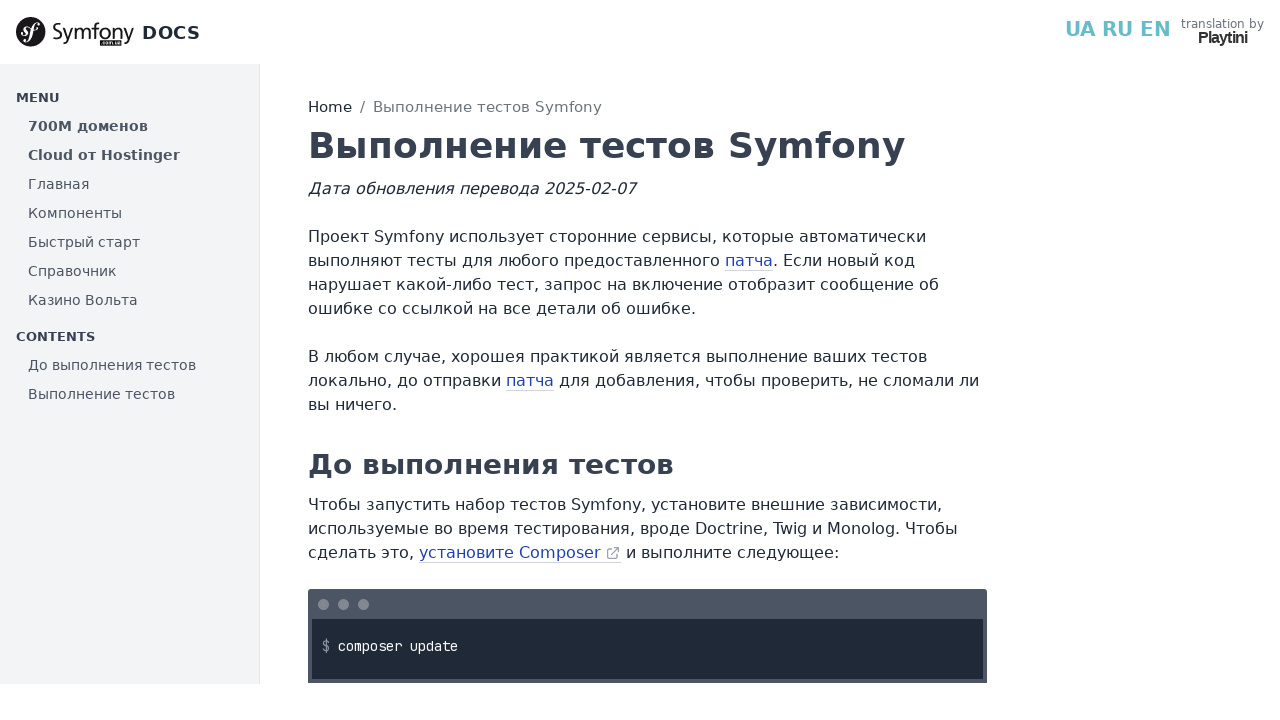

--- FILE ---
content_type: text/html; charset=UTF-8
request_url: https://symfony.ru/doc/current/contributing/code/tests.html
body_size: 6306
content:
<!DOCTYPE html PUBLIC "-//W3C//DTD XHTML 1.0 Transitional//EN" "http://www.w3.org/TR/xhtml1/DTD/xhtml1-transitional.dtd">
<html xmlns="http://www.w3.org/1999/xhtml">
<head>
    <meta http-equiv="X-UA-Compatible" content="IE=Edge" />
    <meta http-equiv="Content-Type" content="text/html; charset=utf-8" />
    <title>Выполнение тестов Symfony | Symfony </title>
    <link rel="alternate" href="https://symfony.com.ua/doc/current/contributing/code/tests.html" hreflang="uk" />
    <link rel="alternate" href="https://ru.symfony.com.ua/doc/current/contributing/code/tests.html" hreflang="ru-ua" />
    <link rel="alternate" href="https://symfony.ru/doc/current/contributing/code/tests.html" hreflang="ru-ru" />
    <link rel="alternate" href="https://symfony.com/doc/current/contributing/code/tests.html" hreflang="en-us" />
    <link href="https://fonts.googleapis.com/css2?family=JetBrains+Mono&display=swap" rel="stylesheet">

    <script type="text/javascript">
        var DOCUMENTATION_OPTIONS = {
            URL_ROOT: document.getElementById("documentation_options").getAttribute('data-url_root'),
            VERSION: '',
            LANGUAGE: 'None',
            COLLAPSE_INDEX: false,
            FILE_SUFFIX: '.html',
            HAS_SOURCE: true,
            SOURCELINK_SUFFIX: '.txt',
            NAVIGATION_WITH_KEYS: false,
        };
    </script>

    <meta name="viewport" content="width=device-width, initial-scale=1.0">

    <link rel="stylesheet" href="/_assets/app.css?v=8d6d457a0820d7c245bddae16bfd4c75">
    <link rel="stylesheet" href="/_assets/build.css?v=1.7bbe3bbd.css">
    <link rel="stylesheet" href="/_assets/doc.css?v=doc.3942922d.css">
    <script type="text/javascript" src="/_assets/manifest.js?v=d41d8cd98f00b204e980"></script>
    <script type="text/javascript" src="/_assets/app.js?v=900984040c7cb4dca514"></script>
    <script type="text/javascript" src="/_assets/doc.js?v=11111111111111111112"></script>
    <style>
        .header__top .container {
            overflow: hidden;
            padding-top: 10px;
            padding-bottom: 10px;
        }
        .header__top .header__logo {
            float: left;
        }
        .header__top .header__support {
            float: right;
        }

        .highlight .k, .highlight .gh, .highlight .gp,
        .highlight .gu, .highlight .kc, .highlight .kd,
        .highlight .kn, .highlight .kr, .highlight .nc,
        .highlight .nd, .highlight .ni, .highlight .nl,
        .highlight .nn, .highlight .nt, .highlight .ow,
        .highlight .se { font-weight: normal; }

        .highlight .c, .highlight .cm, .highlight .c1,
        .highlight .sd, .highlight .si { font-style: normal; }

        .doc { background: none; }
        #demo-warning {
            border: 3px dashed #c00;
            padding: 10px;
            margin-bottom: 30px;
        }
        #demo-warning h4 { font-size: 1.7em;font-weight: bold; }
        #demo-warning p { margin-bottom: 0; }
    </style>
</head>
<body class="" data-doc-book="symfony" data-doc-page="">
<script>
    function setSymfonyWebsiteColorScheme () {
        const selectedColorScheme = localStorage.getItem('colorScheme') || 'sync';
        const resolvedColorScheme = 'sync' === selectedColorScheme
            ? matchMedia('(prefers-color-scheme: dark)').matches ? 'dark' : 'light'
            : selectedColorScheme;

        document.body.classList.remove('light-theme', 'dark-theme');
        document.body.classList.add('light' === resolvedColorScheme ? 'light-theme' : 'dark-theme');
        localStorage.setItem('colorScheme', selectedColorScheme);
        document.body.style.colorScheme = resolvedColorScheme;
    }

    setSymfonyWebsiteColorScheme();
    window.matchMedia('(prefers-color-scheme: dark)').addEventListener('change', function (e) {
        setSymfonyWebsiteColorScheme();
    });

    document.body.classList.add(
        (navigator.appVersion.indexOf('Win') !== -1) ? 'windows' : (navigator.appVersion.indexOf('Mac') !== -1) ? 'macos' : 'linux'
    );
</script>

<div class="doc-page-container">
    <div class="doc-header-container">
        <div class="doc-header-top">
            <div class="doc-header-logo-search">
                <a class="doc-header-logo" href="/doc/current/index.html">
                    <img loading="eager" height="30" src="/_images/header-logo.svg" alt="Symfony" />
                    <span>Docs</span>
                </a>

            </div>
            <div class="highlight">
                <div class="hidden-xs" style="margin-right: 10px; font-size: 20px; color: #66bcc9; font-weight: bold">
                    <a href="https://symfony.com.ua/doc/current/contributing/code/tests.html" title="Ukrainian">UA</a>
                    <a href="https://symfony.ru/doc/current/contributing/code/tests.html" title="Russian" style="display: none">RU</a>
                    <a href="https://ru.symfony.com.ua/doc/current/contributing/code/tests.html" title="Russian">RU</a>
                    <a href="https://symfony.com/doc/current/contributing/code/tests.html" title="English">EN</a>
                </div>
                <div class="sensiolabs-sponsor hidden-xs">
                    <span class="sponsored-by text-muted text-small block">translation by</span>
                    <a class="logo-sensiolabs" target="_blank" rel="external" href="https://playtini.ua" title="Playtini">
                        Playtini
                    </a>
                </div>
            </div>
        </div>

            </div>

    <div class="doc-body-container">
        <aside class="doc-sidebar-container">
            <div class="doc-sidebar-inner-container">
                <div class="doc-sidebar-menu ">
                    <ul class="list_submenu list-unstyled">
                        <li class="section-title">Menu</li>

                                                                                                                                            <li class="lang-ru"><a href="https://xai.gifts/" style="font-weight:bold;" onclick="trackOutboundLink('/job', 'https://xai.gifts/?utm_campaign=symfonyua');">700М доменов</a></li>
                            <li class="lang-ru"><a href="https://xai.gifts/hosting" style="font-weight:bold;" onclick="trackOutboundLink('/job', 'https://xai.gifts/hosting?utm_campaign=symfonyua');">Cloud от Hostinger</a></li>

                            <li class="lang-ru"><a href="/doc/current/index.html">Главная</a></li>
                            <li class="lang-ru"><a href="/doc/current/components/index.html">Компоненты</a></li>
                            <li class="lang-ru"><a href="/doc/current/quick_tour/index.html">Быстрый старт</a></li>
                            <li class="lang-ru"><a href="/doc/current/reference/index.html">Справочник</a></li>
                                                            <li class="lang-ru"><a href="https://www.voltacasino.com" onclick="trackOutboundLink('/go/volta', 'https://www.voltacasino.com');">Казино Вольта</a></li>
                                                    
                        <li class="section-title">Contents</li>

                                                                                    <li>
                                    <a href="/doc/current/contributing/code/tests.html#do-vypolnenia-testov" class="reference internal">До выполнения тестов</a>
                                </li>
                                                                                                                <li>
                                    <a href="/doc/current/contributing/code/tests.html#vypolnenie-testov" class="reference internal">Выполнение тестов</a>
                                </li>
                                                                        </ul>
                </div>
            </div>
        </aside>

        <article class="doc-content-container">
            <div class="doc-content-inner-container">
                <div class="doc-content-inner-inner-container">
                    <div class="doc-content">
                        <main class="doc-content-contents">
                            <nav class="breadcrumb-nav" aria-label="breadcrumb">
                                <ol class="breadcrumb">
                                    <li class="breadcrumb-item ">
                                        <a href="/">Home</a>
                                    </li>
                                    <li class="breadcrumb-item active">
                                        <a href="">Выполнение тестов Symfony</a>
                                    </li>
                                </ol>
                            </nav>



                            <section class="ui-prose ">
                                <article class="prose">
                                    <h1 class="prose-title">Выполнение тестов Symfony</h1>

                                    
                                    
                                    
                                    <div class="section">
            <span id="running-symfony2-tests-ru"></span>
<p><em>Дата обновления перевода 2025-02-07</em></p>
<div class="section">
<h1 id="vypolnenie-testov-symfony"><a class="headerlink" href="#vypolnenie-testov-symfony" title="Permalink to this headline">Выполнение тестов Symfony</a></h1>
<p>Проект Symfony использует сторонние сервисы, которые автоматически выполняют
тесты для любого предоставленного <a href="pull_requests.html" class="reference internal">патча</a>. Если новый код нарушает
какой-либо тест, запрос на включение отобразит сообщение об ошибке со ссылкой на
все детали об ошибке.</p>
<p>В любом случае, хорошея практикой является выполнение ваших тестов локально, до
отправки <a href="patches.html" class="reference internal">патча</a> для добавления, чтобы проверить, не сломали ли
вы ничего.</p>
<span id="phpunit-ru"></span>
<span id="dependencies_optional-ru"></span>
<div class="section">
<h2 id="do-vypolnenia-testov"><a class="headerlink" href="#do-vypolnenia-testov" title="Permalink to this headline">До выполнения тестов</a></h2>
<p>Чтобы запустить набор тестов Symfony, установите внешние зависимости, используемые
во время тестирования, вроде Doctrine, Twig и Monolog. Чтобы сделать это,
<a href="https://getcomposer.org/download/" class="reference external" rel="external noopener noreferrer" target="_blank">установите Composer</a> и выполните следующее:</p>
<div translate="no" data-loc="1" class="notranslate codeblock codeblock-length-sm codeblock-terminal codeblock-bash">
        <div class="codeblock-scroll">
        <pre class="codeblock-lines">1</pre>
        <pre class="codeblock-code"><code><span class="hljs-prompt">$ </span>composer update</code></pre>
    </div>
</div>
<div class="admonition admonition-tip ">
    <p class="admonition-title">
                    <svg fill="none" width="24" height="24" viewBox="0 0 24 24" stroke="currentColor"><path stroke-linecap="round" stroke-linejoin="round" stroke-width="2" d="M9.663 17h4.673M12 3v1m6.364 1.636l-.707.707M21 12h-1M4 12H3m3.343-5.657l-.707-.707m2.828 9.9a5 5 0 117.072 0l-.548.547A3.374 3.374 0 0014 18.469V19a2 2 0 11-4 0v-.531c0-.895-.356-1.754-.988-2.386l-.548-.547z" /></svg>
                <span>Tip</span>
    </p><p>Зависимости могут потерпеть неудачи при обновлении, и в этом случае Composer
может потребовать от вас сообщить ему, на какой версии Symfony вы работаете.
Для этого установите переменную <code translate="no" class="notranslate">COMPOSER_ROOT_VERSION</code>, например:</p>
<div translate="no" data-loc="1" class="notranslate codeblock codeblock-length-sm codeblock-terminal codeblock-bash">
        <div class="codeblock-scroll">
        <pre class="codeblock-lines">1</pre>
        <pre class="codeblock-code"><code><span class="hljs-prompt">$ </span>COMPOSER_ROOT_VERSION=7.2.x-dev composer update</code></pre>
    </div>
</div>
</div>
<span id="running-ru"></span>
</div>
<div class="section">
<h2 id="vypolnenie-testov"><a class="headerlink" href="#vypolnenie-testov" title="Permalink to this headline">Выполнение тестов</a></h2>
<p>Далее, запустите набор тестов из корневого каталога Symfony с помощью следующей
команды:</p>
<div translate="no" data-loc="1" class="notranslate codeblock codeblock-length-sm codeblock-terminal codeblock-bash">
        <div class="codeblock-scroll">
        <pre class="codeblock-lines">1</pre>
        <pre class="codeblock-code"><code><span class="hljs-prompt">$ </span>php ./phpunit symfony</code></pre>
    </div>
</div>
<p>Вывод должен отображать <code translate="no" class="notranslate">OK</code>. Если нет, прочтите сообщения об ошибках, чтобы понять,
что происходит, и являются ли тесты поломанными из-за нового кода.</p>
<div class="admonition admonition-tip ">
    <p class="admonition-title">
                    <svg fill="none" width="24" height="24" viewBox="0 0 24 24" stroke="currentColor"><path stroke-linecap="round" stroke-linejoin="round" stroke-width="2" d="M9.663 17h4.673M12 3v1m6.364 1.636l-.707.707M21 12h-1M4 12H3m3.343-5.657l-.707-.707m2.828 9.9a5 5 0 117.072 0l-.548.547A3.374 3.374 0 0014 18.469V19a2 2 0 11-4 0v-.531c0-.895-.356-1.754-.988-2.386l-.548-.547z" /></svg>
                <span>Tip</span>
    </p><p>Исполнение всего набора Symfony может занять до нескольких минут. Если вы
хотите протестировать отдельный компонент, напечатайте его путь после команды
<code translate="no" class="notranslate">phpunit</code>, например:</p>
<div translate="no" data-loc="1" class="notranslate codeblock codeblock-length-sm codeblock-terminal codeblock-bash">
        <div class="codeblock-scroll">
        <pre class="codeblock-lines">1</pre>
        <pre class="codeblock-code"><code><span class="hljs-prompt">$ </span>php ./phpunit src/Symfony/Component/Finder/</code></pre>
    </div>
</div>
</div>
<div class="admonition admonition-tip ">
    <p class="admonition-title">
                    <svg fill="none" width="24" height="24" viewBox="0 0 24 24" stroke="currentColor"><path stroke-linecap="round" stroke-linejoin="round" stroke-width="2" d="M9.663 17h4.673M12 3v1m6.364 1.636l-.707.707M21 12h-1M4 12H3m3.343-5.657l-.707-.707m2.828 9.9a5 5 0 117.072 0l-.548.547A3.374 3.374 0 0014 18.469V19a2 2 0 11-4 0v-.531c0-.895-.356-1.754-.988-2.386l-.548-.547z" /></svg>
                <span>Tip</span>
    </p><p>В Windows, установите бесплатные приложения <a href="https://cmder.app/" class="reference external" rel="external noopener noreferrer" target="_blank">Cmder</a>, <a href="https://conemu.github.io/" class="reference external" rel="external noopener noreferrer" target="_blank">ConEmu</a>, <a href="https://github.com/adoxa/ansicon/releases" class="reference external" rel="external noopener noreferrer" target="_blank">ANSICON</a> или <a href="https://mintty.github.io/" class="reference external" rel="external noopener noreferrer" target="_blank">Mintty</a>,
чтобы увидеть цветные результаты тестов.</p>
</div>
</div>
</div>

    </div>


                                </article>
                            </section>
                        </main>

                        <div class="doc-content-embedded-sidebar">

                            
                        </div>
                    </div>

                    <footer>
                        <div class="footer-content">
                            <section class="footer-top-wrapper">
                                <div class="page-container">
                                    <div class="footer-bottom">
                                        <p>
                                            <b><a style="color:#66BCC9FF" href="https://symfony.com">Symfony</a></b> is a trademark of Symfony SAS. Переклад - <b><a style="color:#66BCC9FF" href="https://playtini.ua">Playtini</a></b>.
                                            <a style="color:#66BCC9FF" href="https://symfony.com.ua/doc/current/contributing/code/tests.html" title="Ukrainian">UA</a>
                                            <a style="color:#66BCC9FF; display: none" href="https://symfony.ru/doc/current/contributing/code/tests.html" title="Russian">RU</a>
                                            <a style="color:#66BCC9FF" href="https://ru.symfony.com.ua/doc/current/contributing/code/tests.html" title="Russian">RU</a>
                                            <a style="color:#66BCC9FF" href="https://symfony.com/doc/current/contributing/code/tests.html" title="English">EN</a>
                                        </p>
                                    </div>
                                </div>
                            </section>

                            <section class="footer-bottom-wrapper">
                                <div class="page-container">
                                    <div class="footer-bottom">

                                        <div class="theme">
                                            <form>
                                                <label for="color-scheme-switcher">
                                                    <i class="icon"><svg xmlns="http://www.w3.org/2000/svg" width="16" height="16" viewBox="0 0 512 512"><path d="M8 256c0 136.966 111.033 248 248 248s248-111.034 248-248S392.966 8 256 8 8 119.033 8 256zm248 184V72c101.705 0 184 82.311 184 184 0 101.705-82.311 184-184 184z"/></svg>
                                                    </i>
                                                </label>
                                                <select id="color-scheme-switcher">
                                                    <option value="light">Light mode</option>
                                                    <option value="dark">Dark mode</option>
                                                    <option value="sync" selected>Sync with system</option>
                                                </select>
                                            </form>
                                        </div>
                                        <script async>
                                            const colorSchemeSwitcher = document.getElementById('color-scheme-switcher');
                                            const currentScheme = localStorage.getItem('colorScheme');

                                            colorSchemeSwitcher.value = currentScheme;
                                            colorSchemeSwitcher.addEventListener('change', function () {
                                                const selectedColorScheme = colorSchemeSwitcher.value;
                                                let resolvedColorScheme = selectedColorScheme;
                                                if ('sync' === resolvedColorScheme) {
                                                    resolvedColorScheme = matchMedia('(prefers-color-scheme: dark)').matches ? 'dark' : 'light';
                                                }

                                                document.body.classList.remove('light-theme', 'dark-theme');
                                                document.body.classList.add('light' === resolvedColorScheme ? 'light-theme' : 'dark-theme');
                                                localStorage.setItem('colorScheme', selectedColorScheme);
                                                document.body.style.colorScheme = resolvedColorScheme;
                                            });
                                        </script>
                                    </div>
                                </div>
                            </section>
                        </div>
                    </footer>

                </div>
            </div>
        </article>
    </div>
</div>

    <script async src="https://www.googletagmanager.com/gtag/js?id=G-L6TL2ZSSBS"></script>
    <script>
        window.dataLayer = window.dataLayer || [];
        function gtag(){dataLayer.push(arguments);}
        gtag('js', new Date());

        gtag('config', 'G-L6TL2ZSSBS');
    </script>
    <script type="text/javascript">
        window.trackOutboundLink = function(page, url) {
            gtag('event', 'page_view', {
                page_location: url,
                page_title: page
            });
        }
    </script>
    <!-- Facebook Pixel Code -->
    <script type="text/javascript">
        !function(f,b,e,v,n,t,s)
        {if(f.fbq)return;n=f.fbq=function(){n.callMethod?
            n.callMethod.apply(n,arguments):n.queue.push(arguments)};
            if(!f._fbq)f._fbq=n;n.push=n;n.loaded=!0;n.version='2.0';
            n.queue=[];t=b.createElement(e);t.async=!0;
            t.src=v;s=b.getElementsByTagName(e)[0];
            s.parentNode.insertBefore(t,s)}(window, document,'script',
            'https://connect.facebook.net/en_US/fbevents.js');
        fbq('init', '250281335689441');
        fbq('track', 'PageView');
    </script>
    <img height="1" width="1" style="display:none" src="https://www.facebook.com/tr?id=250281335689441&ev=PageView&noscript=1" alt="" />
    <!-- End Facebook Pixel Code -->

</body>
</html>


--- FILE ---
content_type: text/css
request_url: https://symfony.ru/_assets/app.css?v=8d6d457a0820d7c245bddae16bfd4c75
body_size: 61844
content:
:root {
    --gray-700-as-rgb: 64, 64, 64;
    --green-900-as-rgb: 20, 83, 45;
    --rose-900-as-rgb: 136, 19, 55;
    --amber-900-as-rgb: 120, 53, 15;
    --black: #000;
    --white: #fff;
    --rose-50: #fff1f2;
    --rose-100: #ffe4e6;
    --rose-200: #fecdd3;
    --rose-300: #fda4af;
    --rose-400: #fb7185;
    --rose-500: #f43f5e;
    --rose-600: #e11d48;
    --rose-700: #be123c;
    --rose-800: #9f1239;
    --rose-900: #881337;
    --pink-50: #fdf2f8;
    --pink-100: #fce7f3;
    --pink-200: #fbcfe8;
    --pink-300: #f9a8d4;
    --pink-400: #f472b6;
    --pink-500: #ec4899;
    --pink-600: #db2777;
    --pink-700: #be185d;
    --pink-800: #9d174d;
    --pink-900: #831843;
    --fuchsia-50: #fdf4ff;
    --fuchsia-100: #fae8ff;
    --fuchsia-200: #f5d0fe;
    --fuchsia-300: #f0abfc;
    --fuchsia-400: #e879f9;
    --fuchsia-500: #d946ef;
    --fuchsia-600: #c026d3;
    --fuchsia-700: #a21caf;
    --fuchsia-800: #86198f;
    --fuchsia-900: #701a75;
    --purple-50: #faf5ff;
    --purple-100: #f3e8ff;
    --purple-200: #e9d5ff;
    --purple-300: #d8b4fe;
    --purple-400: #c084fc;
    --purple-500: #a855f7;
    --purple-600: #9333ea;
    --purple-700: #7e22ce;
    --purple-800: #6b21a8;
    --purple-900: #581c87;
    --violet-50: #f5f3ff;
    --violet-100: #ede9fe;
    --violet-200: #ddd6fe;
    --violet-300: #c4b5fd;
    --violet-400: #a78bfa;
    --violet-500: #8b5cf6;
    --violet-600: #7c3aed;
    --violet-700: #6d28d9;
    --violet-800: #5b21b6;
    --violet-900: #4c1d95;
    --indigo-50: #eef2ff;
    --indigo-100: #e0e7ff;
    --indigo-200: #c7d2fe;
    --indigo-300: #a5b4fc;
    --indigo-400: #818cf8;
    --indigo-500: #6366f1;
    --indigo-600: #4f46e5;
    --indigo-700: #4338ca;
    --indigo-800: #3730a3;
    --indigo-900: #312e81;
    --blue-50: #eff6ff;
    --blue-100: #dbeafe;
    --blue-200: #bfdbfe;
    --blue-300: #93c5fd;
    --blue-400: #60a5fa;
    --blue-500: #3b82f6;
    --blue-600: #2563eb;
    --blue-700: #1d4ed8;
    --blue-800: #1e40af;
    --blue-900: #1e3a8a;
    --sky-50: #f0f9ff;
    --sky-100: #e0f2fe;
    --sky-200: #bae6fd;
    --sky-300: #7dd3fc;
    --sky-400: #38bdf8;
    --sky-500: #0ea5e9;
    --sky-600: #0284c7;
    --sky-700: #0369a1;
    --sky-800: #075985;
    --sky-900: #0c4a6e;
    --cyan-50: #ecfeff;
    --cyan-100: #cffafe;
    --cyan-200: #a5f3fc;
    --cyan-300: #67e8f9;
    --cyan-400: #22d3ee;
    --cyan-500: #06b6d4;
    --cyan-600: #0891b2;
    --cyan-700: #0e7490;
    --cyan-800: #155e75;
    --cyan-900: #164e63;
    --teal-50: #f0fdfa;
    --teal-100: #ccfbf1;
    --teal-200: #99f6e4;
    --teal-300: #5eead4;
    --teal-400: #2dd4bf;
    --teal-500: #14b8a6;
    --teal-600: #0d9488;
    --teal-700: #0f766e;
    --teal-800: #115e59;
    --teal-900: #134e4a;
    --emerald-50: #ecfdf5;
    --emerald-100: #d1fae5;
    --emerald-200: #a7f3d0;
    --emerald-300: #6ee7b7;
    --emerald-400: #34d399;
    --emerald-500: #10b981;
    --emerald-600: #059669;
    --emerald-700: #047857;
    --emerald-800: #065f46;
    --emerald-900: #064e3b;
    --green-50: #f0fdf4;
    --green-100: #dcfce7;
    --green-200: #bbf7d0;
    --green-300: #86efac;
    --green-400: #4ade80;
    --green-500: #22c55e;
    --green-600: #16a34a;
    --green-700: #15803d;
    --green-800: #166534;
    --green-900: #14532d;
    --lime-50: #f7fee7;
    --lime-100: #ecfccb;
    --lime-200: #d9f99d;
    --lime-300: #bef264;
    --lime-400: #a3e635;
    --lime-500: #84cc16;
    --lime-600: #65a30d;
    --lime-700: #4d7c0f;
    --lime-800: #3f6212;
    --lime-900: #365314;
    --yellow-50: #fefce8;
    --yellow-100: #fef9c3;
    --yellow-200: #fef08a;
    --yellow-300: #fde047;
    --yellow-400: #facc15;
    --yellow-500: #eab308;
    --yellow-600: #ca8a04;
    --yellow-700: #a16207;
    --yellow-800: #854d0e;
    --yellow-900: #713f12;
    --amber-50: #fffbeb;
    --amber-100: #fef3c7;
    --amber-200: #fde68a;
    --amber-300: #fcd34d;
    --amber-400: #fbbf24;
    --amber-500: #f59e0b;
    --amber-600: #d97706;
    --amber-700: #b45309;
    --amber-800: #92400e;
    --amber-900: #78350f;
    --orange-50: #fff7ed;
    --orange-100: #ffedd5;
    --orange-200: #fed7aa;
    --orange-300: #fdba74;
    --orange-400: #fb923c;
    --orange-500: #f97316;
    --orange-600: #ea580c;
    --orange-700: #c2410c;
    --orange-800: #9a3412;
    --orange-900: #7c2d12;
    --red-50: #fef2f2;
    --red-100: #fee2e2;
    --red-200: #fecaca;
    --red-300: #fca5a5;
    --red-400: #f87171;
    --red-500: #ef4444;
    --red-600: #dc2626;
    --red-700: #b91c1c;
    --red-800: #991b1b;
    --red-900: #7f1d1d;
    --warm-gray-50: #fafaf9;
    --warm-gray-100: #f5f5f4;
    --warm-gray-200: #e7e5e4;
    --warm-gray-300: #d6d3d1;
    --warm-gray-400: #a8a29e;
    --warm-gray-500: #78716c;
    --warm-gray-600: #57534e;
    --warm-gray-700: #44403c;
    --warm-gray-800: #292524;
    --warm-gray-900: #1c1917;
    --true-gray-50: #fafafa;
    --true-gray-100: #f5f5f5;
    --true-gray-200: #e5e5e5;
    --true-gray-300: #d4d4d4;
    --true-gray-400: #a3a3a3;
    --true-gray-500: #737373;
    --true-gray-600: #525252;
    --true-gray-700: #404040;
    --true-gray-800: #262626;
    --true-gray-900: #171717;
    --neutral-gray-50: #fafafa;
    --neutral-gray-100: #f4f4f5;
    --neutral-gray-200: #e4e4e7;
    --neutral-gray-300: #d4d4d8;
    --neutral-gray-400: #a1a1aa;
    --neutral-gray-500: #71717a;
    --neutral-gray-600: #52525b;
    --neutral-gray-700: #3f3f46;
    --neutral-gray-800: #27272a;
    --neutral-gray-900: #18181b;
    --cool-gray-50: #f9fafb;
    --cool-gray-100: #f3f4f6;
    --cool-gray-200: #e5e7eb;
    --cool-gray-300: #d1d5db;
    --cool-gray-400: #9ca3af;
    --cool-gray-500: #6b7280;
    --cool-gray-600: #4b5563;
    --cool-gray-700: #374151;
    --cool-gray-800: #1f2937;
    --cool-gray-900: #111827;
    --blue-gray-50: #f8fafc;
    --blue-gray-100: #f1f5f9;
    --blue-gray-200: #e2e8f0;
    --blue-gray-300: #cbd5e1;
    --blue-gray-400: #94a3b8;
    --blue-gray-500: #64748b;
    --blue-gray-600: #475569;
    --blue-gray-700: #334155;
    --blue-gray-800: #1e293b;
    --blue-gray-900: #0f172a;
    --gray-50: var(--cool-gray-50);
    --gray-100: var(--cool-gray-100);
    --gray-200: var(--cool-gray-200);
    --gray-300: var(--cool-gray-300);
    --gray-400: var(--cool-gray-400);
    --gray-500: var(--cool-gray-500);
    --gray-600: var(--cool-gray-600);
    --gray-700: var(--cool-gray-700);
    --gray-800: var(--cool-gray-800);
    --gray-900: var(--cool-gray-900);
    --bs-blue: #0d6efd;
    --bs-indigo: #6610f2;
    --bs-purple: #6f42c1;
    --bs-pink: #d63384;
    --bs-red: #dc3545;
    --bs-orange: #fd7e14;
    --bs-yellow: #ffc107;
    --bs-green: #198754;
    --bs-teal: #20c997;
    --bs-cyan: #0dcaf0;
    --bs-white: #fff;
    --bs-gray: #6c757d;
    --bs-gray-dark: #343a40;
    --bs-gray-100: #f8f9fa;
    --bs-gray-200: #e9ecef;
    --bs-gray-300: #dee2e6;
    --bs-gray-400: #ced4da;
    --bs-gray-500: #adb5bd;
    --bs-gray-600: #6c757d;
    --bs-gray-700: #495057;
    --bs-gray-800: #343a40;
    --bs-gray-900: #212529;
    --bs-primary: #0d6efd;
    --bs-secondary: #6c757d;
    --bs-success: #198754;
    --bs-info: #0dcaf0;
    --bs-warning: #ffc107;
    --bs-danger: #dc3545;
    --bs-light: #f8f9fa;
    --bs-dark: #212529;
    --bs-primary-rgb: 13, 110, 253;
    --bs-secondary-rgb: 108, 117, 125;
    --bs-success-rgb: 25, 135, 84;
    --bs-info-rgb: 13, 202, 240;
    --bs-warning-rgb: 255, 193, 7;
    --bs-danger-rgb: 220, 53, 69;
    --bs-light-rgb: 248, 249, 250;
    --bs-dark-rgb: 33, 37, 41;
    --bs-white-rgb: 255, 255, 255;
    --bs-black-rgb: 0, 0, 0;
    --bs-body-color-rgb: 33, 37, 41;
    --bs-body-bg-rgb: 255, 255, 255;
    --bs-font-sans-serif: system-ui, -apple-system, "Segoe UI", Roboto, "Helvetica Neue", Arial, "Noto Sans", "Liberation Sans", sans-serif, "Apple Color Emoji", "Segoe UI Emoji", "Segoe UI Symbol", "Noto Color Emoji";
    --bs-font-monospace: SFMono-Regular, Menlo, Monaco, Consolas, "Liberation Mono", "Courier New", monospace;
    --bs-gradient: linear-gradient(180deg, hsla(0, 0%, 100%, .15), hsla(0, 0%, 100%, 0));
    --bs-body-font-family: var(--bs-font-sans-serif);
    --bs-body-font-size: 1rem;
    --bs-body-font-weight: 400;
    --bs-body-line-height: 1.5;
    --bs-body-color: #212529;
    --bs-body-bg: #fff
}

*, :after, :before {
    box-sizing: border-box
}

@media (prefers-reduced-motion: no-preference) {
    :root {
        scroll-behavior: smooth
    }
}

body {
    -webkit-text-size-adjust: 100%;
    -webkit-tap-highlight-color: transparent;
    background-color: var(--bs-body-bg);
    color: var(--bs-body-color);
    font-family: var(--bs-body-font-family);
    font-size: var(--bs-body-font-size);
    font-weight: var(--bs-body-font-weight);
    line-height: var(--bs-body-line-height);
    margin: 0;
    text-align: var(--bs-body-text-align)
}

hr {
    background-color: currentColor;
    border: 0;
    color: inherit;
    margin: 1rem 0;
    opacity: .25
}

hr:not([size]) {
    height: 1px
}

h1, h2, h3, h4, h5, h6 {
    font-weight: 500;
    line-height: 1.2;
    margin-bottom: .5rem;
    margin-top: 0
}

h1 {
    font-size: calc(1.375rem + 1.5vw)
}

@media (min-width: 1200px) {
    h1 {
        font-size: 2.5rem
    }
}

h2 {
    font-size: calc(1.325rem + .9vw)
}

@media (min-width: 1200px) {
    h2 {
        font-size: 2rem
    }
}

h3 {
    font-size: calc(1.3rem + .6vw)
}

@media (min-width: 1200px) {
    h3 {
        font-size: 1.75rem
    }
}

h4 {
    font-size: calc(1.275rem + .3vw)
}

@media (min-width: 1200px) {
    h4 {
        font-size: 1.5rem
    }
}

h5 {
    font-size: 1.25rem
}

h6 {
    font-size: 1rem
}

p {
    margin-bottom: 1rem;
    margin-top: 0
}

abbr[data-bs-original-title], abbr[title] {
    cursor: help;
    text-decoration: underline dotted;
    text-decoration-skip-ink: none
}

address {
    font-style: normal;
    line-height: inherit;
    margin-bottom: 1rem
}

ol, ul {
    padding-left: 2rem
}

dl, ol, ul {
    margin-bottom: 1rem;
    margin-top: 0
}

ol ol, ol ul, ul ol, ul ul {
    margin-bottom: 0
}

dt {
    font-weight: 700
}

dd {
    margin-bottom: .5rem;
    margin-left: 0
}

blockquote {
    margin: 0 0 1rem
}

b, strong {
    font-weight: bolder
}

small {
    font-size: .875em
}

mark {
    background-color: #fcf8e3;
    padding: .2em
}

sub, sup {
    font-size: .75em;
    line-height: 0;
    position: relative;
    vertical-align: baseline
}

sub {
    bottom: -.25em
}

sup {
    top: -.5em
}

a {
    color: #0d6efd;
    text-decoration: underline
}

a:hover {
    color: #0a58ca
}

a:not([href]):not([class]), a:not([href]):not([class]):hover {
    color: inherit;
    text-decoration: none
}

code, kbd, pre, samp {
    direction: ltr;
    font-family: var(--bs-font-monospace);
    font-size: 1em;
    unicode-bidi: bidi-override
}

pre {
    display: block;
    font-size: .875em;
    margin-bottom: 1rem;
    margin-top: 0;
    overflow: auto
}

pre code {
    color: inherit;
    font-size: inherit;
    word-break: normal
}

code {
    word-wrap: break-word;
    color: #d63384;
    font-size: .875em
}

a > code {
    color: inherit
}

kbd {
    background-color: #212529;
    border-radius: .2rem;
    color: #fff;
    font-size: .875em;
    padding: .2rem .4rem
}

kbd kbd {
    font-size: 1em;
    font-weight: 700;
    padding: 0
}

figure {
    margin: 0 0 1rem
}

img, svg {
    vertical-align: middle
}

table {
    border-collapse: collapse;
    caption-side: bottom
}

caption {
    color: #6c757d;
    padding-bottom: .5rem;
    padding-top: .5rem;
    text-align: left
}

th {
    text-align: inherit;
    text-align: -webkit-match-parent
}

tbody, td, tfoot, th, thead, tr {
    border: 0 solid;
    border-color: inherit
}

label {
    display: inline-block
}

button {
    border-radius: 0
}

button:focus:not(:focus-visible) {
    outline: 0
}

button, input, optgroup, select, textarea {
    font-family: inherit;
    font-size: inherit;
    line-height: inherit;
    margin: 0
}

button, select {
    text-transform: none
}

[role=button] {
    cursor: pointer
}

select {
    word-wrap: normal
}

select:disabled {
    opacity: 1
}

[list]::-webkit-calendar-picker-indicator {
    display: none
}

[type=button], [type=reset], [type=submit], button {
    -webkit-appearance: button
}

[type=button]:not(:disabled), [type=reset]:not(:disabled), [type=submit]:not(:disabled), button:not(:disabled) {
    cursor: pointer
}

::-moz-focus-inner {
    border-style: none;
    padding: 0
}

textarea {
    resize: vertical
}

fieldset {
    border: 0;
    margin: 0;
    min-width: 0;
    padding: 0
}

legend {
    float: left;
    font-size: calc(1.275rem + .3vw);
    line-height: inherit;
    margin-bottom: .5rem;
    padding: 0;
    width: 100%
}

@media (min-width: 1200px) {
    legend {
        font-size: 1.5rem
    }
}

legend + * {
    clear: left
}

::-webkit-datetime-edit-day-field, ::-webkit-datetime-edit-fields-wrapper, ::-webkit-datetime-edit-hour-field, ::-webkit-datetime-edit-minute, ::-webkit-datetime-edit-month-field, ::-webkit-datetime-edit-text, ::-webkit-datetime-edit-year-field {
    padding: 0
}

::-webkit-inner-spin-button {
    height: auto
}

[type=search] {
    -webkit-appearance: textfield;
    outline-offset: -2px
}

::-webkit-search-decoration {
    -webkit-appearance: none
}

::-webkit-color-swatch-wrapper {
    padding: 0
}

::file-selector-button {
    font: inherit
}

::-webkit-file-upload-button {
    -webkit-appearance: button;
    font: inherit
}

output {
    display: inline-block
}

iframe {
    border: 0
}

summary {
    cursor: pointer;
    display: list-item
}

progress {
    vertical-align: baseline
}

[hidden] {
    display: none !important
}

.img-fluid, .img-thumbnail {
    height: auto;
    max-width: 100%
}

.img-thumbnail {
    background-color: #fff;
    border: 1px solid #dee2e6;
    border-radius: .25rem;
    padding: .25rem
}

.figure {
    display: inline-block
}

.figure-img {
    line-height: 1;
    margin-bottom: .5rem
}

.figure-caption {
    color: #6c757d;
    font-size: .875em
}

.breadcrumb {
    display: flex;
    flex-wrap: wrap;
    list-style: none;
    margin-bottom: 1rem;
    padding: 0
}

.breadcrumb-item + .breadcrumb-item {
    padding-left: .5rem
}

.breadcrumb-item + .breadcrumb-item:before {
    color: #6c757d;
    content: var(--bs-breadcrumb-divider, "/");
    float: left;
    padding-right: .5rem
}

.breadcrumb-item.active {
    color: #6c757d
}

.badge {
    border-radius: .25rem;
    color: #fff;
    display: inline-block;
    font-size: .75em;
    font-weight: 700;
    line-height: 1;
    padding: .35em .65em;
    text-align: center;
    vertical-align: baseline;
    white-space: nowrap
}

.badge:empty {
    display: none
}

.btn .badge {
    position: relative;
    top: -1px
}

.offcanvas {
    background-clip: padding-box;
    background-color: #fff;
    bottom: 0;
    display: flex;
    flex-direction: column;
    max-width: 100%;
    outline: 0;
    position: fixed;
    transition: transform .3s ease-in-out;
    visibility: hidden;
    z-index: 1045
}

@media (prefers-reduced-motion: reduce) {
    .offcanvas {
        transition: none
    }
}

.offcanvas-backdrop {
    background-color: #000;
    height: 100vh;
    left: 0;
    position: fixed;
    top: 0;
    width: 100vw;
    z-index: 1040
}

.offcanvas-backdrop.fade {
    opacity: 0
}

.offcanvas-backdrop.show {
    opacity: .5
}

.offcanvas-header {
    align-items: center;
    display: flex;
    justify-content: space-between;
    padding: 1rem
}

.offcanvas-header .btn-close {
    margin-bottom: -.5rem;
    margin-right: -.5rem;
    margin-top: -.5rem;
    padding: .5rem
}

.offcanvas-title {
    line-height: 1.5;
    margin-bottom: 0
}

.offcanvas-body {
    flex-grow: 1;
    overflow-y: auto;
    padding: 1rem
}

.offcanvas-start {
    border-right: 1px solid rgba(0, 0, 0, .2);
    left: 0;
    top: 0;
    transform: translateX(-100%);
    width: 400px
}

.offcanvas-end {
    border-left: 1px solid rgba(0, 0, 0, .2);
    right: 0;
    top: 0;
    transform: translateX(100%);
    width: 400px
}

.offcanvas-top {
    border-bottom: 1px solid rgba(0, 0, 0, .2);
    top: 0;
    transform: translateY(-100%)
}

.offcanvas-bottom, .offcanvas-top {
    height: 30vh;
    left: 0;
    max-height: 100%;
    right: 0
}

.offcanvas-bottom {
    border-top: 1px solid rgba(0, 0, 0, .2);
    transform: translateY(100%)
}

.offcanvas.show {
    transform: none
}

#carbonads {
    background: 0 0;
    display: block;
    font-family: -apple-system, BlinkMacSystemFont, Segoe UI, Roboto, Oxygen-Sans, Ubuntu, Cantarell, Helvetica Neue, sans-serif;
    font-size: 14px;
    line-height: 1.5;
    margin-bottom: 10px;
    max-width: 210px;
    overflow: hidden;
    padding: 0 1em 1em 0
}

#carbonads a {
    text-decoration: none
}

#carbonads a, #carbonads a:hover {
    color: inherit
}

#carbonads span {
    display: block;
    overflow: hidden
}

.carbon-img {
    display: block;
    line-height: 1;
    margin: 0 auto 8px
}

.carbon-text {
    display: block;
    margin-bottom: 8px
}

.carbon-poweredby {
    display: block;
    font-size: 10px;
    letter-spacing: 1px;
    line-height: 1;
    text-transform: uppercase
}

:root {
    --ad-disclaimer-color: var(--gray-300)
}

.dark-theme {
    --ad-disclaimer-color: var(--gray-500)
}

.highlights {
    margin-bottom: 30px
}

@media (min-width: 992px) {
    .highlights {
        margin-bottom: 0
    }

    .highlights .highlight-item {
        margin-bottom: 30px
    }
}

#carbonads {
    display: flex;
    margin-bottom: 0;
    max-width: 100%;
    padding-bottom: 0
}

@media (min-width: 992px) {
    #carbonads {
        display: block;
        max-width: 210px
    }
}

#carbonads .carbon-text {
    margin-left: 10px
}

@media (min-width: 992px) {
    #carbonads .carbon-text {
        margin-left: 0
    }
}

#carbonads .carbon-wrap, .highlight-symfony {
    display: flex
}

@media (min-width: 992px) {
    #carbonads .carbon-wrap, .highlight-symfony {
        display: block
    }
}

.carbon-text, .highlight-symfony-text {
    max-width: 40ch
}

@media (min-width: 992px) {
    .carbon-text, .highlight-symfony-text {
        max-width: unset
    }
}

.highlight-symfony {
    font-family: var(--font-family-system);
    font-size: 14px;
    line-height: 1.5;
    margin-bottom: 1.5em;
    padding-right: 1em
}

.highlight-symfony .highlight-symfony-text {
    margin: 0 0 0 10px
}

.highlight-symfony .highlight-symfony-text a:before {
    border: 2px solid;
    border-radius: 4px;
    color: var(--ad-disclaimer-color);
    content: "AD";
    display: inline-block;
    font-size: 12px;
    font-weight: 500;
    line-height: 1;
    margin: 0 7px 0 0;
    padding: 1px 2px
}

@media (min-width: 992px) {
    .highlight-symfony .highlight-symfony-text {
        margin: 8px 0 0
    }

    .highlight-symfony .highlight-symfony-text a:before {
        display: none
    }
}

.highlight-symfony .highlight-symfony-text a {
    color: inherit;
    margin-bottom: 20px;
    text-decoration: none
}

:root {
    --font-family-system: system-ui, -apple-system, "Segoe UI", Roboto, "Helvetica Neue", Arial, "Noto Sans", "Liberation Sans", sans-serif, "Apple Color Emoji", "Segoe UI Emoji", "Segoe UI Symbol", "Noto Color Emoji";
    --font-family-monospace: "JetBrains Mono", ui-monospace, "Roboto Mono", SFMono-Regular, Menlo, Monaco, Consolas, "Liberation Mono", "Courier New", monospace;
    --font-family-base: var(--font-family-system);
    --font-size-xs: 12px;
    --font-size-sm: 14px;
    --font-size-md: 16px;
    --font-size-lg: 24px;
    --line-height-xs: 1.25;
    --line-height-sm: 1.4;
    --line-height-md: 1.55;
    --border-radius-sm: 2px;
    --border-radius-lg: 10px;
    --margin-md: 1.5rem;
    --prose-max-width: 800px;
    --border-radius-md: 4px;
    --page-background: var(--white);
    --header-background: var(--gray-50);
    --offcanvas-button-border-color: var(--gray-300);
    --offcanvas-button-color: var(--gray-600);
    --offcanvas-menu-border-color: var(--gray-200);
    --offcanvas-menu-hover-background: var(--gray-100);
    --offcanvas-menu-active-background: var(--gray-200);
    --main-menu-background: var(--gray-100);
    --main-menu-color: var(--gray-700);
    --page-menu-background-color: var(--gray-100);
    --page-menu-border-color: var(--gray-100);
    --page-menu-active-border-color: var(--link-color);
    --footer-top-background: var(--gray-200);
    --footer-bottom-background: var(--gray-800);
    --footer-top-color: var(--gray-600);
    --footer-bottom-color: var(--gray-100);
    --footer-link-color: var(--blue-300);
    --footer-top-shadow: inset 0px 2px 0px var(--gray-100);
    --footer-contributor-details-background: var(--white);
    --headline-color: var(--gray-700);
    --text-color: var(--gray-800);
    --text-muted-color: var(--gray-500);
    --text-danger-color: var(--rose-600);
    --headerlink-marker-color: var(--blue-300);
    --link-color: var(--blue-600);
    --prose-link-color: var(--blue-800);
    --link-border-color: var(--gray-300);
    --form-control-background: var(--white);
    --form-control-placeholder-color: var(--text-muted-color);
    --form-control-box-shadow: 0 0 0 4px var(--page-background);
    --form-control-border-color: var(--gray-400);
    --form-control-focus-border-color: var(--gray-700);
    --form-control-focus-box-shadow: 0 0 0 4px var(--gray-50);
    --button-blue-background: var(--link-color);
    --button-blue-color: var(--white);
    --list-marker-color: var(--gray-400);
    --toctree-rule-border-color: var(--gray-100);
    --breadcrumb-separator-color: var(--gray-400);
    --code-background: var(--gray-100);
    --admonition-border-color: var(--gray-300);
    --admonition-title-color: var(--gray-500);
    --admonition-icon-background: var(--gray-200);
    --admonition-icon-color: var(--gray-500);
    --admonition-code-background: rgba(27, 31, 35, .05);
    --admonition-caution-border-color: var(--rose-400);
    --admonition-caution-title-color: var(--rose-500);
    --admonition-caution-icon-color: var(--white);
    --admonition-caution-icon-background: var(--rose-500);
    --admonition-tip-border-color: var(--emerald-400);
    --admonition-tip-title-color: var(--emerald-500);
    --admonition-tip-icon-color: var(--white);
    --admonition-tip-icon-background: var(--emerald-500);
    --admonition-warning-border-color: var(--amber-400);
    --admonition-warning-title-color: var(--amber-500);
    --admonition-warning-icon-color: var(--white);
    --admonition-warning-icon-background: var(--amber-500);
    --admonition-screencast-border-color: var(--sky-400);
    --admonition-screencast-title-color: var(--sky-500);
    --admonition-screencast-icon-color: var(--white);
    --admonition-screencast-icon-background: var(--sky-500);
    --admonition-versionadded-border-color: var(--gray-300);
    --admonition-versionadded-title-background: var(--gray-200);
    --box-border-color: var(--gray-300);
    --box-secondary-bg: var(--gray-100);
    --card-border-color: var(--gray-200);
    --table-border-color: var(--gray-200);
    --table-header-background: var(--gray-100);
    --listgroup-border-color: var(--gray-300);
    --listgroup-hover-background-color: var(--gray-50);
    --sensiolabs-logo-color: #333;
    --image-browser-decoration-background: var(--gray-300);
    --image-browser-decoration-address-bar-background: var(--gray-50);
    --image-browser-decoration-image-border-color: var(--gray-100);
    --ui-hero-link-color: var(--blue-400);
    --ui-hero-link-border-color: var(--gray-200)
}

.dark-theme {
    --page-background: var(--gray-800);
    --header-background: var(--gray-800);
    --offcanvas-button-border-color: var(--gray-500);
    --offcanvas-button-color: var(--gray-300);
    --offcanvas-menu-border-color: var(--gray-600);
    --offcanvas-menu-hover-background: var(--gray-600);
    --offcanvas-menu-active-background: var(--gray-600);
    --main-menu-background: var(--gray-700);
    --main-menu-color: var(--gray-200);
    --page-menu-background-color: var(--gray-700);
    --page-menu-border-color: var(--gray-700);
    --page-menu-active-border-color: var(--link-color);
    --footer-top-background: var(--gray-900);
    --footer-bottom-background: var(--gray-900);
    --footer-top-color: var(--gray-200);
    --footer-bottom-color: var(--gray-300);
    --footer-link-color: var(--blue-300);
    --footer-top-shadow: 0px 0px 0 2px var(--gray-700);
    --footer-bottom-shadow: 0px 0px 0 1px var(--gray-800);
    --footer-contributor-details-background: var(--gray-800);
    --headline-color: var(--gray-300);
    --text-color: var(--gray-300);
    --text-muted-color: var(--gray-400);
    --text-danger-color: var(--rose-400);
    --headerlink-marker-color: var(--blue-300);
    --link-color: var(--blue-300);
    --prose-link-color: var(--blue-300);
    --link-border-color: var(--gray-600);
    --form-control-background: var(--gray-700);
    --form-control-placeholder-color: var(--gray-500);
    --form-control-box-shadow: 0 0 0 4px var(--page-background);
    --form-control-border-color: var(--gray-700);
    --form-control-focus-border-color: var(--gray-400);
    --form-control-focus-box-shadow: 0 0 0 4px var(--gray-900);
    --button-blue-background: var(--link-color);
    --button-blue-color: var(--gray-900);
    --list-marker-color: var(--gray-500);
    --toctree-rule-border-color: var(--gray-700);
    --breadcrumb-separator-color: var(--gray-500);
    --code-background: rgba(249, 250, 251, .06);
    --admonition-border-color: var(--gray-500);
    --admonition-title-color: var(--gray-400);
    --admonition-icon-background: var(--gray-700);
    --admonition-icon-color: var(--gray-300);
    --admonition-code-background: rgba(240, 246, 252, .1);
    --admonition-caution-border-color: var(--rose-600);
    --admonition-caution-title-color: var(--rose-500);
    --admonition-caution-icon-color: var(--gray-300);
    --admonition-caution-icon-background: var(--rose-700);
    --admonition-tip-border-color: var(--emerald-600);
    --admonition-tip-title-color: var(--emerald-500);
    --admonition-tip-icon-color: var(--gray-300);
    --admonition-tip-icon-background: var(--emerald-700);
    --admonition-warning-border-color: var(--amber-600);
    --admonition-warning-title-color: var(--amber-500);
    --admonition-warning-icon-color: var(--gray-300);
    --admonition-warning-icon-background: var(--amber-700);
    --admonition-screencast-border-color: var(--sky-400);
    --admonition-screencast-title-color: var(--sky-400);
    --admonition-screencast-icon-color: var(--gray-300);
    --admonition-screencast-icon-background: var(--sky-600);
    --admonition-versionadded-border-color: var(--gray-600);
    --admonition-versionadded-title-background: var(--gray-700);
    --box-border-color: var(--gray-600);
    --box-secondary-bg: var(--gray-700);
    --card-border-color: var(--gray-600);
    --table-border-color: var(--gray-600);
    --table-header-background: var(--gray-700);
    --listgroup-border-color: var(--gray-500);
    --listgroup-hover-background-color: var(--gray-800);
    --sensiolabs-logo-color: #eee;
    --image-browser-decoration-background: var(--gray-700);
    --image-browser-decoration-address-bar-background: var(--gray-800);
    --image-browser-decoration-image-border-color: var(--gray-700);
    --ui-hero-link-color: var(--blue-400);
    --ui-hero-link-border-color: var(--gray-500)
}

@keyframes fade-in {
    0% {
        opacity: 0
    }
    to {
        opacity: 1
    }
}

@keyframes fade-out {
    0% {
        opacity: 1
    }
    to {
        opacity: 0
    }
}

#sln {
    background-color: #2f2f2f;
    height: 36px;
    overflow: hidden
}

#sln, #sln .sln-bar {
    position: static !important
}

body {
    text-rendering: optimizeLegibility;
    -webkit-font-smoothing: subpixel-antialiased;
    background: var(--page-background);
    color: var(--text-color);
    font-family: var(--font-family-base);
    font-size: 15px;
    line-height: var(--line-height-md);
    scroll-behavior: smooth
}

@media (min-width: 768px) {
    body {
        font-size: var(--font-size-md)
    }
}

abbr[title] {
    text-decoration: none
}

h1, h2, h3, h4, h5, h6 {
    color: var(--headline-color);
    font-weight: 700
}

.dark-theme h1, .dark-theme h2, .dark-theme h3, .dark-theme h4, .dark-theme h5, .dark-theme h6 {
    font-weight: 600
}

h1 {
    font-size: 28px;
    line-height: 1.1073
}

h2 {
    font-size: 24px;
    line-height: 1.20849
}

h3 {
    font-size: 19px;
    line-height: 1.26316
}

h4, h5, h6 {
    font-size: 16px;
    line-height: 1.55556
}

@media (min-width: 992px) {
    h1 {
        font-size: 34px;
        line-height: 1.08824
    }

    h2 {
        font-size: 28px;
        line-height: 1.1073
    }

    h3 {
        font-size: 21px;
        line-height: 1.22739
    }

    h4, h5, h6 {
        font-size: 18px;
        line-height: 1.5
    }
}

@media (min-width: 1200px) {
    h1 {
        font-size: 36px;
        line-height: 1.05
    }

    h2 {
        font-size: 28px;
        line-height: 1.09375
    }

    h3 {
        font-size: 22px;
        line-height: 1.20849
    }

    h4, h5, h6 {
        font-size: 18px;
        line-height: 1.47621
    }
}

a {
    text-decoration: none
}

a, a.link-muted, a:hover {
    color: inherit
}

a.link-muted {
    text-decoration: none
}

a.link-muted:hover {
    color: var(--link-color);
    text-decoration: underline
}

a.link, a.link:hover {
    border-bottom: 1px solid var(--link-border-color);
    color: var(--link-color);
    text-decoration: none
}

a.link:hover {
    border-bottom-color: var(--link-color)
}

a.link[rel*=external]:after {
    background: no-repeat 100% url([data-uri]);
    content: "";
    padding-right: 20px
}

b, strong {
    font-weight: 600
}

.font-tabular-numbers {
    font-feature-settings: tnum;
    font-variant-numeric: tabular-nums
}

div.text-muted, p.text-muted, span.text-muted {
    color: var(--text-muted-color) !important
}

.mt-0 {
    margin-top: 0 !important
}

.mb-0 {
    margin-bottom: 0 !important
}

.break-long-words {
    word-wrap: break-word;
    hyphens: auto;
    overflow-wrap: break-word;
    word-break: break-word
}

main {
    min-height: 800px
}

.page-container {
    margin: 0 auto;
    max-width: 1140px;
    padding: 0 15px
}

@media (min-width: 992px) {
    .page-container {
        padding: 0 30px
    }
}

.page-content {
    padding: 24px 0
}

@media (min-width: 992px) {
    .page-content {
        padding: 24px 0 32px
    }
}

@media (min-width: 1200px) {
    .page-content {
        padding: 32px 0
    }
}

@media (min-width: 992px) {
    .content-sidebar-wrapper {
        grid-column-gap: 45px;
        display: grid;
        grid-template-columns:200px 1fr
    }
}

@media (min-width: 1400px) {
    .content-sidebar-wrapper {
        grid-column-gap: 60px
    }
}

.page-title-wrapper {
    margin-bottom: 24px
}

@media (min-width: 992px) {
    .page-title-wrapper {
        margin-bottom: 32px
    }
}

.page-title {
    font-size: 28px;
    font-weight: 700;
    margin-bottom: 6px;
    scroll-margin-top: 15px
}

@media (min-width: 992px) {
    .page-title {
        font-size: 32px;
        margin-bottom: 8px
    }
}

@media (min-width: 1200px) {
    .page-title {
        font-size: 36px;
        margin-bottom: 10px
    }
}

.page-subtitle {
    color: var(--text-muted-color);
    font-size: 16px;
    line-height: var(--line-height-sm);
    margin: 0
}

@media (min-width: 992px) {
    .page-subtitle {
        font-size: 18px
    }
}

@media (min-width: 1200px) {
    .page-subtitle {
        font-size: 21px;
        max-width: 70ch
    }
}

.page-menu {
    display: none;
    margin: 0 0 30px 8px;
    padding: 0
}

@media (min-width: 992px) {
    .page-menu {
        display: block
    }
}

.page-menu li {
    border-radius: 4px;
    font-size: 14px;
    list-style: none;
    margin: 0 0 4px;
    padding: 0;
    position: relative
}

.page-menu li:last-of-type {
    box-shadow: none
}

.page-menu li:hover {
    background: var(--page-menu-background-color)
}

.page-menu li:after {
    background: var(--page-menu-border-color);
    border-radius: 6px;
    content: "";
    height: calc(100% - 4px);
    left: -8px;
    position: absolute;
    top: 2px;
    width: 4px
}

.page-menu li.active {
    background: var(--page-menu-background-color);
    font-weight: 700
}

.page-menu li.active:after {
    background: var(--page-menu-active-border-color)
}

.page-menu li a {
    display: block;
    padding: 5px 8px
}

.page-menu li a:hover {
    color: var(--link-color)
}

.page-content .content > h2:first-child, .page-content .content > section:first-child > h2:first-child {
    margin-top: 0
}

.page-content .content section {
    margin-bottom: 45px
}

@media (min-width: 992px) {
    .page-content .content section {
        margin-bottom: 60px
    }
}

nav ol.breadcrumb {
    flex-wrap: nowrap;
    font-size: 14px;
    margin: 0;
    padding-bottom: 8px
}

@media (min-width: 992px) {
    nav ol.breadcrumb {
        font-size: 15px
    }
}

.breadcrumb-item {
    color: inherit;
    overflow: hidden;
    text-overflow: ellipsis;
    white-space: nowrap
}

.breadcrumb-item.active {
    display: none
}

.breadcrumb-item.active:nth-child(2) {
    display: inline-block
}

@media (min-width: 992px) {
    .breadcrumb-item.active {
        display: inline-block
    }
}

.breadcrumb-item:hover a {
    color: var(--link-color)
}

.breadcrumb-separator {
    color: var(--breadcrumb-separator-color);
    padding: 0 8px
}

.badge-danger {
    background: var(--badge-danger-bg);
    color: var(--badge-danger-color)
}

.box {
    border: 1px solid var(--box-border-color);
    border-radius: 5px;
    margin: var(--margin-md) 0;
    padding: 15px
}

.box > :first-child {
    margin-top: 0 !important
}

.box > :last-child {
    margin-bottom: 0 !important
}

@media (min-width: 992px) {
    .box {
        border-radius: 10px;
        padding: 30px
    }
}

.box.box-secondary {
    background: var(--box-secondary-bg);
    border-color: transparent
}

.box.box-empty {
    border-style: dashed
}

.ui-prose {
    max-width: var(--prose-max-width)
}

.page-content .content blockquote, .page-content .content p, .ui-prose blockquote, .ui-prose p {
    margin-bottom: var(--margin-md)
}

.page-content .content a, .page-content .content a:hover, .ui-prose a, .ui-prose a:hover {
    border-bottom: 1px solid var(--link-border-color);
    color: var(--prose-link-color);
    text-decoration: none
}

.page-content .content a:hover, .ui-prose a:hover {
    border-bottom-color: var(--prose-link-color)
}

.page-content .content a[rel*=external]:after, .ui-prose a[rel*=external]:after {
    background: no-repeat 100% url([data-uri]);
    content: "";
    padding-right: 20px
}

.page-content .content a.link-muted, .ui-prose a.link-muted {
    border: 0;
    color: inherit;
    text-decoration: none
}

.page-content .content a.link-muted:hover, .ui-prose a.link-muted:hover {
    color: var(--link-color);
    text-decoration: underline
}

.page-content .content h1, .page-content .content h2, .page-content .content h3, .page-content .content h4, .page-content .content h5, .page-content .content h6, .ui-prose h1, .ui-prose h2, .ui-prose h3, .ui-prose h4, .ui-prose h5, .ui-prose h6 {
    margin-top: 1.2em;
    position: relative;
    scroll-margin-top: 15px
}

.page-content .content h1 + *, .page-content .content h2 + *, .page-content .content h3 + *, .page-content .content h4 + *, .page-content .content h5 + *, .page-content .content h6 + *, .ui-prose h1 + *, .ui-prose h2 + *, .ui-prose h3 + *, .ui-prose h4 + *, .ui-prose h5 + *, .ui-prose h6 + * {
    margin-top: .8em
}

.page-content .content .prose > .section:first-child > .section:first-of-type, .page-content .content .prose > .section:first-child > .section:first-of-type h2, .page-content .content h1.prose-title, .ui-prose .prose > .section:first-child > .section:first-of-type, .ui-prose .prose > .section:first-child > .section:first-of-type h2, .ui-prose h1.prose-title {
    margin-top: 0
}

.page-content .content h1 a, .page-content .content h1 a:hover, .page-content .content h2 a, .page-content .content h2 a:hover, .page-content .content h3 a, .page-content .content h3 a:hover, .page-content .content h4 a, .page-content .content h4 a:hover, .page-content .content h5 a, .page-content .content h5 a:hover, .page-content .content h6 a, .page-content .content h6 a:hover, .ui-prose h1 a, .ui-prose h1 a:hover, .ui-prose h2 a, .ui-prose h2 a:hover, .ui-prose h3 a, .ui-prose h3 a:hover, .ui-prose h4 a, .ui-prose h4 a:hover, .ui-prose h5 a, .ui-prose h5 a:hover, .ui-prose h6 a, .ui-prose h6 a:hover {
    border-bottom: none;
    color: inherit;
    vertical-align: text-bottom
}

.page-content .content figure, .page-content .content img, .ui-prose figure, .ui-prose img {
    height: auto;
    margin-bottom: var(--margin-md);
    max-width: 100%
}

.page-content .content dl, .page-content .content ol, .page-content .content ul, .ui-prose dl, .ui-prose ol, .ui-prose ul {
    margin: 1em 0 var(--margin-md) 1.25em;
    padding-left: 0
}

.page-content .content ul, .ui-prose ul {
    list-style: disc outside
}

.page-content .content dl, .ui-prose dl {
    border-left: 1px solid var(--gray-200);
    margin-left: 0;
    padding-left: 1.25em
}

.page-content .content ul li::marker, .ui-prose ul li::marker {
    color: var(--list-marker-color)
}

.page-content .content ol li::marker, .ui-prose ol li::marker {
    color: var(--text-muted-color);
    font-weight: 500
}

.page-content .content li + li, .ui-prose li + li {
    margin-top: .75em
}

.page-content .content li p + ol, .page-content .content li p + ul, .ui-prose li p + ol, .ui-prose li p + ul {
    margin-top: -1rem
}

.page-content .content li ol, .page-content .content li ul, .ui-prose li ol, .ui-prose li ul {
    margin-bottom: 1rem;
    margin-top: .5rem
}

.page-content .content li ol li, .page-content .content li ul li, .ui-prose li ol li, .ui-prose li ul li {
    margin-bottom: .5rem
}

.page-content .content li .codeblock, .page-content .content li .codeblock.codeblock-length-sm, .ui-prose li .codeblock, .ui-prose li .codeblock.codeblock-length-sm {
    margin-left: 0
}

.page-content .content dt, .ui-prose dt {
    font-weight: 400
}

.page-content .content dd, .ui-prose dd {
    margin: 0 0 var(--margin-md) 1em
}

.page-content .content .table-wrapper, .ui-prose .table-wrapper {
    display: flex;
    flex-direction: row;
    margin-bottom: var(--margin-md);
    overflow-x: auto
}

.page-content .content .table-wrapper table, .ui-prose .table-wrapper table {
    margin-bottom: 0
}

.page-content .content table, .ui-prose table {
    border: 0;
    border-collapse: collapse;
    margin-bottom: var(--margin-md)
}

.page-content .content td, .page-content .content th, .ui-prose td, .ui-prose th {
    border: 1px solid var(--table-border-color);
    padding: .5rem .75rem;
    text-align: left;
    vertical-align: top
}

.page-content .content th, .ui-prose th {
    background: var(--table-header-background);
    font-size: 15px;
    font-weight: 600;
    line-height: var(--line-height-xs);
    position: sticky;
    top: 0;
    vertical-align: middle
}

@media (min-width: 768px) {
    .page-content .content th, .ui-prose th {
        font-size: 16px
    }
}

.page-content .content th code, .ui-prose th code {
    background: 0 0;
    border: 0;
    font-family: inherit;
    font-size: inherit;
    padding: 0
}

.page-content .content td :last-child, .page-content .content th :last-child, .ui-prose td :last-child, .ui-prose th :last-child {
    margin-bottom: 0
}

.page-content .content td a, .ui-prose td a {
    border-color: transparent
}

.page-content .content code, .ui-prose code {
    background: var(--code-background);
    border-radius: var(--border-radius-md);
    padding: 0 3px;
    word-break: break-word
}

.page-content .content h1 code, .page-content .content h2 code, .page-content .content h3 code, .page-content .content h4 code, .page-content .content h5 code, .page-content .content h6 code, .ui-prose h1 code, .ui-prose h2 code, .ui-prose h3 code, .ui-prose h4 code, .ui-prose h5 code, .ui-prose h6 code {
    color: inherit;
    font-family: inherit;
    font-size: inherit;
    font-weight: inherit
}

@media (min-width: 768px) {
    .page-content .content .headerlink:before, .ui-prose .headerlink:before {
        animation: fade-out .2s both;
        color: var(--headerlink-marker-color);
        content: "#";
        font-size: 1.1em;
        font-weight: 400;
        left: -.8em;
        opacity: 0;
        position: absolute;
        top: -1px
    }

    .page-content .content .headerlink:hover:before, .ui-prose .headerlink:hover:before {
        animation: fade-in .2s both;
        opacity: 1
    }
}

.page-content .content .toctree-wrapper, .ui-prose .toctree-wrapper {
    margin-bottom: 2rem
}

.page-content .content .toctree-wrapper a, .ui-prose .toctree-wrapper a {
    border-bottom-color: transparent
}

.page-content .content .toctree-wrapper a:hover, .ui-prose .toctree-wrapper a:hover {
    border-bottom-color: var(--prose-link-color)
}

.page-content .content .toctree-wrapper li, .ui-prose .toctree-wrapper li {
    margin: 0 0 .5rem;
    padding-left: 10px
}

.page-content .content .toctree-wrapper li li, .ui-prose .toctree-wrapper li li {
    padding-left: 0
}

.page-content .content .toctree-wrapper .toctree, .ui-prose .toctree-wrapper .toctree {
    margin-bottom: 0
}

.page-content .content .toctree-wrapper .toctree-level-1 > li::marker, .ui-prose .toctree-wrapper .toctree-level-1 > li::marker {
    content: "#"
}

.page-content .content .toctree-wrapper .toctree-level-2, .page-content .content .toctree-wrapper .toctree-level-3, .page-content .content .toctree-wrapper .toctree-level-4, .ui-prose .toctree-wrapper .toctree-level-2, .ui-prose .toctree-wrapper .toctree-level-3, .ui-prose .toctree-wrapper .toctree-level-4 {
    margin-bottom: .5rem
}

@media (min-width: 768px) {
    .page-content .content .toctree-wrapper.toctree-size-xl, .ui-prose .toctree-wrapper.toctree-size-xl {
        column-count: 2;
        column-gap: 45px;
        column-rule: 1px solid var(--toctree-rule-border-color)
    }
}

@media (min-width: 1200px) {
    .page-content .content .toctree-wrapper.toctree-size-xl, .ui-prose .toctree-wrapper.toctree-size-xl {
        column-gap: 60px
    }
}

.page-content .content img, .page-content .content table, .ui-prose img, .ui-prose table {
    max-width: 100%
}

.dark-theme .layout-prose a[rel*=external]:after {
    background: no-repeat 100% url([data-uri]);
    content: "";
    padding-right: 20px
}

header .header-content {
    align-content: space-between;
    align-items: center;
    display: flex;
    margin-bottom: 30px;
    padding: 15px 0
}

.logo_and_nav {
    align-items: center;
    display: flex;
    flex: 1;
    height: 32px
}

.dark-theme .logo_and_nav .logo {
    filter: invert(100%)
}

.dark-theme #responsiveMenu {
    background: var(--gray-700)
}

#responsiveMenu .btn-close, .btn-menu {
    background: 0 0;
    border: 1px solid var(--offcanvas-button-border-color);
    border-radius: var(--border-radius-md);
    color: var(--offcanvas-button-color);
    line-height: 1;
    padding: 4px 10px
}

#responsiveMenu .btn-close svg, .btn-menu svg {
    height: 18px
}

#responsiveMenu .offcanvas-body ul {
    list-style: none;
    padding: 0
}

#responsiveMenu .offcanvas-body li {
    border-bottom: 1px solid var(--offcanvas-menu-border-color)
}

#responsiveMenu .offcanvas-body a {
    display: block;
    padding: 8px 4px
}

#responsiveMenu .offcanvas-body a:hover {
    background: var(--offcanvas-menu-hover-background);
    color: var(--link-color)
}

#responsiveMenu .offcanvas-body a.active {
    background: var(--offcanvas-menu-active-background);
    font-weight: 600
}

#responsiveMenu .offcanvas-body ul ul {
    font-size: var(--font-size-sm)
}

#responsiveMenu .offcanvas-body ul ul li {
    border: 0
}

#responsiveMenu .offcanvas-body ul ul li a {
    padding-left: 2em
}

#responsiveMenu .offcanvas-body ul ul li a.active {
    background: 0 0;
    color: var(--link-color)
}

.sensiolabs-sponsor {
    text-align: center
}

.sponsored-by {
    color: var(--text-muted-color);
    display: block;
    font-size: var(--font-size-xs);
    line-height: 1;
    position: relative;
    top: 4px
}

.logo-sensiolabs, .logo-sensiolabs:hover {
    color: var(--sensiolabs-logo-color);
    font-family: Arial, sans-serif;
    font-size: 14px;
    font-weight: 500
}

@media (min-width: 992px) {
    .logo-sensiolabs, .logo-sensiolabs:hover {
        font-size: var(--font-size-md);
        font-weight: 700;
        letter-spacing: -.05em
    }
}

.logo-sensiolabs:hover span, .logo-sensiolabs span {
    color: #178841
}

@media (min-width: 992px) {
    aside .sticky-contents {
        display: block;
        position: sticky;
        top: 20px
    }

    aside .highlights {
        margin-top: 10px
    }

    aside .highlights .carbon-poweredby {
        display: block
    }

    aside .highlights .highlight-carbon, aside .highlights .highlight-symfony {
        margin: 0;
        text-align: left
    }

    aside .highlights .carbon-text {
        margin-bottom: 8px
    }

    aside .highlights .carbon-text, aside .highlights .highlight-symfony-text {
        -webkit-line-clamp: unset
    }
}

aside .highlight-hidden {
    display: none
}

@media (min-width: 992px) {
    aside .highlight-hidden {
        display: block
    }
}

.admonition {
    border: 2px solid var(--admonition-border-color);
    border-radius: .375rem;
    margin-bottom: var(--margin-md);
    padding: 12px;
    position: relative
}

.admonition .admonition {
    border-color: inherit
}

.admonition .admonition-title {
    color: var(--admonition-title-color);
    font-weight: 600;
    margin-bottom: 7px
}

.admonition .admonition-title svg {
    display: none
}

.admonition .admonition-title code {
    font-family: inherit;
    font-size: inherit;
    font-weight: inherit
}

.admonition > :last-child {
    margin-bottom: 0 !important
}

.admonition code {
    background: var(--admonition-code-background)
}

.admonition .codeblock, .admonition .codeblock.codeblock-length-sm {
    margin-left: 0
}

.admonition.admonition-deprecated, .admonition.admonition-versionadded {
    border-color: var(--admonition-versionadded-border-color);
    border-width: 1px;
    font-size: var(--font-size-sm);
    padding: 6px 12px 6px 50px
}

.admonition.admonition-deprecated code, .admonition.admonition-versionadded code {
    font-size: 13px
}

.admonition.admonition-deprecated .admonition-title, .admonition.admonition-versionadded .admonition-title {
    margin-bottom: 0
}

.admonition.admonition-deprecated .admonition-title span, .admonition.admonition-versionadded .admonition-title span {
    background: var(--admonition-versionadded-title-background);
    border-radius: var(--border-radius-md);
    color: var(--text-color);
    display: inline-block;
    font-weight: 600;
    left: 6px;
    line-height: 1;
    padding: 4px 6px;
    position: absolute;
    top: 6px
}

@media (min-width: 1200px) {
    .admonition {
        padding-left: 64px
    }

    .admonition.admonition-sidebar {
        padding: 30px
    }

    .admonition .admonition-title {
        margin-bottom: 0 !important
    }

    .admonition .admonition-title span {
        display: none
    }

    .admonition .admonition-title svg {
        background: var(--admonition-icon-background);
        border-radius: 5px;
        display: inline-block;
        height: 36px;
        left: 6px;
        padding: 6px;
        position: absolute;
        top: 6px;
        width: 36px
    }

    .admonition .admonition-title svg path {
        stroke: var(--admonition-icon-color)
    }

    .admonition.admonition-note .admonition-title svg {
        padding: 6px
    }

    .admonition:not(.admonition-sidebar) .codeblock {
        margin-left: -21px
    }

    .admonition:not(.admonition-sidebar) .codeblock.codeblock-length-md {
        margin-left: -30px
    }
}

.admonition-hint, .admonition-tip {
    border-color: var(--admonition-tip-border-color)
}

.admonition-hint .admonition-title, .admonition-tip .admonition-title {
    color: var(--admonition-tip-title-color)
}

.admonition-hint .admonition-title svg, .admonition-tip .admonition-title svg {
    background: var(--admonition-tip-icon-background)
}

.admonition-hint .admonition-title svg path, .admonition-tip .admonition-title svg path {
    stroke: var(--admonition-tip-icon-color)
}

.admonition-important, .admonition-warning {
    border-color: var(--admonition-warning-border-color)
}

.admonition-important .admonition-title, .admonition-warning .admonition-title {
    color: var(--admonition-warning-title-color)
}

.admonition-important .admonition-title svg, .admonition-warning .admonition-title svg {
    background: var(--admonition-warning-icon-background)
}

.admonition-important .admonition-title svg path, .admonition-warning .admonition-title svg path {
    stroke: var(--admonition-warning-icon-color)
}

.admonition-caution, .admonition-danger {
    border-color: var(--admonition-caution-border-color)
}

.admonition-caution .admonition-title, .admonition-danger .admonition-title {
    color: var(--admonition-caution-title-color)
}

.admonition-caution .admonition-title svg, .admonition-danger .admonition-title svg {
    background: var(--admonition-caution-icon-background)
}

.admonition-caution .admonition-title svg path, .admonition-danger .admonition-title svg path {
    stroke: var(--admonition-caution-icon-color)
}

.admonition-screencast {
    border-color: var(--admonition-screencast-border-color)
}

.admonition-screencast .admonition-title {
    color: var(--admonition-screencast-title-color)
}

.admonition-screencast .admonition-title svg {
    background: var(--admonition-screencast-icon-background)
}

.admonition-screencast .admonition-title svg path {
    stroke: var(--admonition-screencast-icon-color)
}

.admonition-sidebar .sidebar-title {
    font-size: 21px;
    font-weight: 600;
    line-height: var(--line-height-xs)
}

@media (min-width: 992px) {
    .admonition-sidebar .sidebar-title {
        font-size: 24px
    }
}

.admonition-sidebar .sidebar-title code {
    font-family: inherit;
    font-size: inherit;
    font-weight: inherit
}

footer {
    --footer-top-background: var(--blue-900);
    --footer-bottom-background: var(--yellow-500);
    --footer-bottom-color: var(--gray-600);
    --footer-contributor-details-background: hsla(0, 0%, 100%, .2);
    --footer-link-color: var(--gray-600);
    --footer-color: var(--gray-600);
    --footer-top-color: var(--gray-200);
    --footer-top-link-color: var(--gray-200);
    --footer-top-link-hover-color: var(--gray-100);
    --footer-logo-color: var(--gray-600);
    --footer-icon-color: var(--gray-600);
    --footer-icon-hover-color: var(--gray-500);
    font-size: var(--font-size-sm);
    margin-top: 90px
}

.dark-theme footer {
    --footer-top-background: var(--blue-900);
    --footer-bottom-background: var(--yellow-600);
    --footer-bottom-color: var(--gray-700);
    --footer-link-color: var(--gray-700);
    --footer-color: var(--gray-700);
    --footer-top-color: var(--gray-300);
    --footer-top-link-color: var(--gray-300);
    --footer-top-link-hover-color: var(--gray-200);
    --footer-logo-color: var(--gray-700);
    --footer-icon-color: var(--gray-700);
    --link-border-color: var(--link-color)
}

footer .footer-top-wrapper {
    background-color: var(--footer-top-background);
    box-shadow: var(--footer-top-shadow);
    color: var(--footer-top-color);
    padding: 45px 0
}

footer .footer-bottom-wrapper {
    background-color: var(--footer-bottom-background);
    box-shadow: var(--footer-bottom-shadow);
    color: var(--footer-bottom-color);
    padding: 45px 0
}

footer .footer-top {
    grid-gap: 30px;
    display: grid
}

@media (min-width: 992px) {
    footer .footer-top {
        grid-gap: 60px;
        grid-template-columns:1fr 1fr
    }
}

footer .footer-top .title {
    font-weight: 700
}

footer .footer-top a {
    color: var(--footer-top-link-color)
}

footer .footer-top a:hover {
    color: var(--footer-top-link-hover-color)
}

footer .footer-top .symfony-contributor-details {
    align-items: flex-start;
    background: var(--footer-contributor-details-background);
    border-radius: var(--border-radius-md);
    box-shadow: 0 1px 3px 0 rgba(0, 0, 0, .1), 0 1px 2px -1px rgba(0, 0, 0, .1);
    display: flex;
    margin-bottom: 15px;
    padding: 15px 20px
}

footer .footer-top .symfony-contributor-details .avatar {
    border-radius: var(--border-radius-md);
    margin-right: 15px
}

@media (min-width: 992px) {
    footer .footer-top .symfony-contributor-details .avatar {
        height: 48px;
        width: 48px
    }
}

footer .footer-top .symfony-contributor-details .thanks {
    font-size: 15px
}

footer .footer-top .symfony-contributor-details p {
    margin-bottom: 5px
}

footer .sitemap {
    display: flex;
    flex-wrap: wrap;
    justify-content: space-between;
    margin: 0;
    padding-left: 0
}

footer .sitemap li {
    list-style: none;
    margin-bottom: 8px;
    margin-left: 0;
    padding-left: 0
}

footer .sitemap li ul {
    margin-bottom: 1rem;
    padding-left: 0
}

footer .sitemap li::marker {
    content: unset
}

footer .sitemap > li {
    width: 50%
}

@media (min-width: 576px) {
    footer .sitemap > li {
        width: 33%
    }
}

@media (min-width: 1200px) {
    footer .sitemap > li {
        width: auto
    }
}

footer .sitemap .deploy-logo {
    color: var(--footer-logo-color);
    display: block;
    max-width: 140px
}

footer h6 {
    font-size: inherit;
    margin: 0 0 10px
}

footer h6 a, footer h6 span {
    color: var(--footer-link-color)
}

footer h6 span {
    display: block;
    margin-top: 30px
}

footer a {
    color: var(--footer-color)
}

footer a:hover {
    color: var(--footer-link-color);
    text-decoration: underline
}

footer .icons {
    margin: 30px 0
}

footer .icons .icon {
    margin: 5px 20px 5px 0
}

footer .icons .icon svg {
    height: 32px;
    width: auto
}

footer .icons path {
    fill: var(--footer-icon-color)
}

footer .icons a:hover {
    text-decoration: none
}

footer .icons a:hover path {
    fill: var(--footer-icon-hover-color)
}

footer .theme form {
    align-items: center;
    display: flex
}

footer .theme .icon {
    margin-right: 5px
}

footer .theme .icon svg {
    height: 21px;
    width: auto
}

footer .theme .icon svg path {
    fill: var(--footer-icon-color)
}

footer #color-scheme-switcher {
    appearance: none;
    -webkit-appearance: none;
    background: var(--gray-900) no-repeat url([data-uri]);
    background-position: calc(100% - 4px) 50%;
    background-size: var(--font-size-md);
    border: 1px solid var(--gray-500);
    border-radius: 5px;
    color: var(--gray-300);
    cursor: pointer;
    font-size: 15px;
    margin-left: 5px;
    outline: none;
    padding: 2px 36px 2px 6px
}

header {
    background: var(--header-background);
    z-index: 9000
}

header a:focus, header a:hover {
    text-decoration: none
}

header section {
    margin-bottom: 0
}

.header__bottom .page-container, .header__top .page-container {
    align-content: space-between;
    align-items: center;
    display: flex
}

.header__top {
    flex: 1;
    padding: 6px 0
}

.header__logo {
    flex: 1
}

.header__logo img {
    height: 25px;
    width: 98px
}

@media (min-width: 768px) {
    .header__logo img {
        height: 41px;
        width: 160px
    }
}

.dark-theme .header__logo img {
    filter: invert(100%)
}

.header__bottom {
    background: var(--main-menu-background);
    transition: all .3s ease 0s
}

.header__bottom .header__logo--responsive {
    display: none
}

.header__bottom.affix {
    box-shadow: 0 0 20px 0 rgba(46, 40, 64, .5);
    top: 36px;
    width: 100%;
    z-index: 9000
}

.header__bottom.affix .header__logo--responsive {
    display: block
}

.header__nav {
    background: #53585f;
    display: none;
    flex: 1;
    margin-left: -15px;
    position: absolute;
    top: 84px;
    width: 100%;
    z-index: 9000
}

.header__nav ul {
    align-content: space-between;
    display: flex;
    flex-direction: column;
    margin: 0;
    padding: 0
}

.header__nav li {
    flex: 1 1 auto;
    list-style-type: none;
    margin: 0;
    padding-left: 15px
}

.header__nav li svg {
    display: none
}

.header__nav li:hover {
    background-color: rgba(0, 0, 0, .1)
}

.header__nav li.selected, .header__nav li.selected:hover {
    background: rgba(0, 0, 0, .3)
}

.header__nav a {
    color: var(--main-menu-color);
    display: block;
    font-size: 14px;
    height: 40px;
    line-height: 40px
}

.header__nav li.selected > a {
    color: get-var("--accent-color");
    font-weight: 700
}

.header__nav li.selected li {
    border-top: 1px solid var(--gray-dark);
    margin-left: -15px;
    padding-left: 30px
}

@media (min-width: 992px) {
    .header__nav a {
        font-size: 16px
    }
}

.header__toggle__menu i svg {
    padding-top: 4px
}

.header__toggle__menu i svg path {
    fill: var(--gray-300)
}

.header__toggle__menu, .header__toggle__menu:focus, .header__toggle__menu:hover {
    background: 0 0;
    border: none;
    outline: none;
    text-decoration: none;
    transform: rotate(0deg);
    transition: all .2s ease 0s
}

.header__toggle__menu.open {
    display: inline-block;
    transform: rotate(-90deg)
}

::placeholder {
    color: var(--form-control-placeholder-color)
}

.form-control {
    background: var(--form-control-background);
    border: 1px solid var(--form-control-border-color);
    border-radius: var(--border-radius-md);
    box-shadow: var(--form-control-box-shadow);
    color: var(--text-color);
    transition: border-color .15s ease-in-out, box-shadow .15s ease-in-out
}

.form-control:focus {
    border-color: var(--form-control-focus-border-color);
    box-shadow: 0 0 0 4px var(--form-control-focus-box-shadow);
    outline: 0
}

@media (min-width: 768px) {
    .header__top {
        background: get-var("--header-top-background");
        padding: 15px 0
    }

    .header__bottom {
        background: get-var("--header-bottom-background")
    }

    .header__top .page-container {
        padding-right: 15px
    }

    .header__logo img {
        filter: invert(0);
        height: 50px
    }

    .header__nav {
        background: 0 0;
        display: block !important;
        margin-left: 0;
        position: static;
        width: 100%
    }

    .header__nav ul {
        flex-direction: row;
        flex-wrap: wrap;
        font-size: 16px;
        height: 40px;
        margin: 0;
        overflow: hidden
    }

    .header__nav li {
        padding-left: 0;
        text-align: left
    }

    .header__nav li.selected, .header__nav li.selected:hover, .header__nav li:hover {
        background: 0 0
    }

    .header__nav li.selected a {
        color: get-var("--link-color");
        font-weight: 700
    }

    .header__nav a {
        color: get-var("--gray-darker");
        display: inline
    }
}

div.with-browser, figure.with-browser {
    border: solid var(--image-browser-decoration-background);
    border-radius: var(--border-radius-md);
    border-width: 35px 5px 5px;
    margin-bottom: var(--margin-md);
    position: relative
}

div.with-browser:before, figure.with-browser:before {
    background-color: var(--red-500);
    border-radius: 50%;
    box-shadow: 0 0 0 2px var(--red-500), 20px 0 0 2px var(--amber-500), 40px 0 0 2px var(--lime-600);
    content: "";
    display: block;
    height: 8px;
    left: 5px;
    opacity: .6;
    position: absolute;
    top: -20px;
    width: 8px
}

div.with-browser:after, figure.with-browser:after {
    background-color: var(--image-browser-decoration-address-bar-background);
    border-radius: 2px;
    content: "";
    height: 24px;
    position: absolute;
    right: 0;
    top: -29px;
    width: calc(100% - 90px)
}

div.with-browser img, figure.with-browser img {
    border: 1px inset var(--image-browser-decoration-image-border-color);
    border-radius: 0;
    margin: 0
}



--- FILE ---
content_type: application/javascript
request_url: https://symfony.ru/_assets/app.js?v=900984040c7cb4dca514
body_size: 62506
content:
(()=>{"use strict";var e,r={},o={};function t(e){var n=o[e];if(void 0!==n)return n.exports;var i=o[e]={exports:{}};return r[e].call(i.exports,i,i.exports,t),i.exports}t.m=r,e=[],t.O=(r,o,n,i)=>{if(!o){var l=1/0;for(s=0;s<e.length;s++){for(var[o,n,i]=e[s],a=!0,f=0;f<o.length;f++)(!1&i||l>=i)&&Object.keys(t.O).every((e=>t.O[e](o[f])))?o.splice(f--,1):(a=!1,i<l&&(l=i));if(a){e.splice(s--,1);var u=n();void 0!==u&&(r=u)}}return r}i=i||0;for(var s=e.length;s>0&&e[s-1][2]>i;s--)e[s]=e[s-1];e[s]=[o,n,i]},t.n=e=>{var r=e&&e.__esModule?()=>e.default:()=>e;return t.d(r,{a:r}),r},t.d=(e,r)=>{for(var o in r)t.o(r,o)&&!t.o(e,o)&&Object.defineProperty(e,o,{enumerable:!0,get:r[o]})},t.g=function(){if("object"==typeof globalThis)return globalThis;try{return this||new Function("return this")()}catch(e){if("object"==typeof window)return window}}(),t.o=(e,r)=>Object.prototype.hasOwnProperty.call(e,r),t.r=e=>{"undefined"!=typeof Symbol&&Symbol.toStringTag&&Object.defineProperty(e,Symbol.toStringTag,{value:"Module"}),Object.defineProperty(e,"__esModule",{value:!0})},(()=>{var e={666:0,134:0};t.O.j=r=>0===e[r];var r=(r,o)=>{var n,i,[l,a,f]=o,u=0;if(l.some((r=>0!==e[r]))){for(n in a)t.o(a,n)&&(t.m[n]=a[n]);if(f)var s=f(t)}for(r&&r(o);u<l.length;u++)i=l[u],t.o(e,i)&&e[i]&&e[i][0](),e[l[u]]=0;return t.O(s)},o=self.webpackChunksymfony_com=self.webpackChunksymfony_com||[];o.forEach(r.bind(null,0)),o.push=r.bind(null,o.push.bind(o))})()})();

/*!For license information please see 433.bc4b3430.js.LICENSE.txt*/(self.webpackChunksymfony_com=self.webpackChunksymfony_com||[]).push([[433],{5650:function(e,t,n){e.exports=function(e,t){"use strict";const n=e=>e&&"object"==typeof e&&"default"in e?e:{default:e},o=n(e),r=n(t),s=1e3,i="transitionend",u=e=>{if(!e)return 0;let{transitionDuration:t,transitionDelay:n}=window.getComputedStyle(e);const o=Number.parseFloat(t),r=Number.parseFloat(n);return o||r?(t=t.split(",")[0],n=n.split(",")[0],(Number.parseFloat(t)+Number.parseFloat(n))*s):0},l=e=>{e.dispatchEvent(new Event(i))},a=e=>!(!e||"object"!=typeof e)&&(void 0!==e.jquery&&(e=e[0]),void 0!==e.nodeType),c=e=>a(e)?e.jquery?e[0]:e:"string"==typeof e&&e.length>0?document.querySelector(e):null,f=e=>{"function"==typeof e&&e()},d=(e,t,n=!0)=>{if(!n)return void f(e);const o=5,r=u(t)+o;let s=!1;const a=({target:n})=>{n===t&&(s=!0,t.removeEventListener(i,a),f(e))};t.addEventListener(i,a),setTimeout((()=>{s||l(t)}),r)},p="5.1.3";class g{constructor(e){(e=c(e))&&(this._element=e,o.default.set(this._element,this.constructor.DATA_KEY,this))}dispose(){o.default.remove(this._element,this.constructor.DATA_KEY),r.default.off(this._element,this.constructor.EVENT_KEY),Object.getOwnPropertyNames(this).forEach((e=>{this[e]=null}))}_queueCallback(e,t,n=!0){d(e,t,n)}static getInstance(e){return o.default.get(c(e),this.DATA_KEY)}static getOrCreateInstance(e,t={}){return this.getInstance(e)||new this(e,"object"==typeof t?t:null)}static get VERSION(){return p}static get NAME(){throw new Error('You have to implement the static method "NAME", for each component!')}static get DATA_KEY(){return`bs.${this.NAME}`}static get EVENT_KEY(){return`.${this.DATA_KEY}`}}return g}(n(408),n(3588))},408:function(e){e.exports=function(){"use strict";const e=new Map;return{set(t,n,o){e.has(t)||e.set(t,new Map);const r=e.get(t);r.has(n)||0===r.size?r.set(n,o):console.error(`Bootstrap doesn't allow more than one instance per element. Bound instance: ${Array.from(r.keys())[0]}.`)},get:(t,n)=>e.has(t)&&e.get(t).get(n)||null,remove(t,n){if(!e.has(t))return;const o=e.get(t);o.delete(n),0===o.size&&e.delete(t)}}}()},3588:function(e){e.exports=function(){"use strict";const e=()=>{const{jQuery:e}=window;return e&&!document.body.hasAttribute("data-bs-no-jquery")?e:null},t=/[^.]*(?=\..*)\.|.*/,n=/\..*/,o=/::\d+$/,r={};let s=1;const i={mouseenter:"mouseover",mouseleave:"mouseout"},u=/^(mouseenter|mouseleave)/i,l=new Set(["click","dblclick","mouseup","mousedown","contextmenu","mousewheel","DOMMouseScroll","mouseover","mouseout","mousemove","selectstart","selectend","keydown","keypress","keyup","orientationchange","touchstart","touchmove","touchend","touchcancel","pointerdown","pointermove","pointerup","pointerleave","pointercancel","gesturestart","gesturechange","gestureend","focus","blur","change","reset","select","submit","focusin","focusout","load","unload","beforeunload","resize","move","DOMContentLoaded","readystatechange","error","abort","scroll"]);function a(e,t){return t&&`${t}::${s++}`||e.uidEvent||s++}function c(e){const t=a(e);return e.uidEvent=t,r[t]=r[t]||{},r[t]}function f(e,t){return function n(o){return o.delegateTarget=e,n.oneOff&&E.off(e,o.type,t),t.apply(e,[o])}}function d(e,t,n){return function o(r){const s=e.querySelectorAll(t);for(let{target:i}=r;i&&i!==this;i=i.parentNode)for(let u=s.length;u--;)if(s[u]===i)return r.delegateTarget=i,o.oneOff&&E.off(e,r.type,t,n),n.apply(i,[r]);return null}}function p(e,t,n=null){const o=Object.keys(e);for(let r=0,s=o.length;r<s;r++){const s=e[o[r]];if(s.originalHandler===t&&s.delegationSelector===n)return s}return null}function g(e,t,n){const o="string"==typeof t,r=o?n:t;let s=y(e);return l.has(s)||(s=e),[o,r,s]}function m(e,n,o,r,s){if("string"!=typeof n||!e)return;if(o||(o=r,r=null),u.test(n)){const e=e=>function(t){if(!t.relatedTarget||t.relatedTarget!==t.delegateTarget&&!t.delegateTarget.contains(t.relatedTarget))return e.call(this,t)};r?r=e(r):o=e(o)}const[i,l,m]=g(n,o,r),h=c(e),b=h[m]||(h[m]={}),y=p(b,l,i?o:null);if(y)return void(y.oneOff=y.oneOff&&s);const E=a(l,n.replace(t,"")),v=i?d(e,o,r):f(e,o);v.delegationSelector=i?o:null,v.originalHandler=l,v.oneOff=s,v.uidEvent=E,b[E]=v,e.addEventListener(m,v,i)}function h(e,t,n,o,r){const s=p(t[n],o,r);s&&(e.removeEventListener(n,s,Boolean(r)),delete t[n][s.uidEvent])}function b(e,t,n,o){const r=t[n]||{};Object.keys(r).forEach((s=>{if(s.includes(o)){const o=r[s];h(e,t,n,o.originalHandler,o.delegationSelector)}}))}function y(e){return e=e.replace(n,""),i[e]||e}const E={on(e,t,n,o){m(e,t,n,o,!1)},one(e,t,n,o){m(e,t,n,o,!0)},off(e,t,n,r){if("string"!=typeof t||!e)return;const[s,i,u]=g(t,n,r),l=u!==t,a=c(e),f=t.startsWith(".");if(void 0!==i){if(!a||!a[u])return;return void h(e,a,u,i,s?n:null)}f&&Object.keys(a).forEach((n=>{b(e,a,n,t.slice(1))}));const d=a[u]||{};Object.keys(d).forEach((n=>{const r=n.replace(o,"");if(!l||t.includes(r)){const t=d[n];h(e,a,u,t.originalHandler,t.delegationSelector)}}))},trigger(t,n,o){if("string"!=typeof n||!t)return null;const r=e(),s=y(n),i=n!==s,u=l.has(s);let a,c=!0,f=!0,d=!1,p=null;return i&&r&&(a=r.Event(n,o),r(t).trigger(a),c=!a.isPropagationStopped(),f=!a.isImmediatePropagationStopped(),d=a.isDefaultPrevented()),u?(p=document.createEvent("HTMLEvents"),p.initEvent(s,c,!0)):p=new CustomEvent(n,{bubbles:c,cancelable:!0}),void 0!==o&&Object.keys(o).forEach((e=>{Object.defineProperty(p,e,{get:()=>o[e]})})),d&&p.preventDefault(),f&&t.dispatchEvent(p),p.defaultPrevented&&void 0!==a&&a.preventDefault(),p}};return E}()},2573:function(e){e.exports=function(){"use strict";function e(e){return"true"===e||"false"!==e&&(e===Number(e).toString()?Number(e):""===e||"null"===e?null:e)}function t(e){return e.replace(/[A-Z]/g,(e=>`-${e.toLowerCase()}`))}return{setDataAttribute(e,n,o){e.setAttribute(`data-bs-${t(n)}`,o)},removeDataAttribute(e,n){e.removeAttribute(`data-bs-${t(n)}`)},getDataAttributes(t){if(!t)return{};const n={};return Object.keys(t.dataset).filter((e=>e.startsWith("bs"))).forEach((o=>{let r=o.replace(/^bs/,"");r=r.charAt(0).toLowerCase()+r.slice(1,r.length),n[r]=e(t.dataset[o])})),n},getDataAttribute:(n,o)=>e(n.getAttribute(`data-bs-${t(o)}`)),offset(e){const t=e.getBoundingClientRect();return{top:t.top+window.pageYOffset,left:t.left+window.pageXOffset}},position:e=>({top:e.offsetTop,left:e.offsetLeft})}}()},1618:function(e){e.exports=function(){"use strict";const e=e=>!(!e||"object"!=typeof e)&&(void 0!==e.jquery&&(e=e[0]),void 0!==e.nodeType),t=t=>!(!e(t)||0===t.getClientRects().length)&&"visible"===getComputedStyle(t).getPropertyValue("visibility"),n=e=>!e||e.nodeType!==Node.ELEMENT_NODE||!!e.classList.contains("disabled")||(void 0!==e.disabled?e.disabled:e.hasAttribute("disabled")&&"false"!==e.getAttribute("disabled")),o=3;return{find:(e,t=document.documentElement)=>[].concat(...Element.prototype.querySelectorAll.call(t,e)),findOne:(e,t=document.documentElement)=>Element.prototype.querySelector.call(t,e),children:(e,t)=>[].concat(...e.children).filter((e=>e.matches(t))),parents(e,t){const n=[];let r=e.parentNode;for(;r&&r.nodeType===Node.ELEMENT_NODE&&r.nodeType!==o;)r.matches(t)&&n.push(r),r=r.parentNode;return n},prev(e,t){let n=e.previousElementSibling;for(;n;){if(n.matches(t))return[n];n=n.previousElementSibling}return[]},next(e,t){let n=e.nextElementSibling;for(;n;){if(n.matches(t))return[n];n=n.nextElementSibling}return[]},focusableChildren(e){const o=["a","button","input","textarea","select","details","[tabindex]",'[contenteditable="true"]'].map((e=>`${e}:not([tabindex^="-"])`)).join(", ");return this.find(o,e).filter((e=>!n(e)&&t(e)))}}}()}}]);

/*!For license information please see new-app.c2e873b8.js.LICENSE.txt*/(self.webpackChunksymfony_com=self.webpackChunksymfony_com||[]).push([[714],{9985:(e,t,i)=>{"use strict";i(9301);function n(e,t){for(var i=0;i<t.length;i++){var n=t[i];n.enumerable=n.enumerable||!1,n.configurable=!0,"value"in n&&(n.writable=!0),Object.defineProperty(e,n.key,n)}}function s(e,t,i){return t&&n(e.prototype,t),i&&n(e,i),Object.defineProperty(e,"prototype",{writable:!1}),e}function o(e,t){a(e,t),t.add(e)}function a(e,t){if(t.has(e))throw new TypeError("Cannot initialize the same private elements twice on an object")}function r(e,t,i){if(!t.has(e))throw new TypeError("attempted to get private field on non-instance");return i}function l(e,t,i){return function(e,t,i){if(t.set)t.set.call(e,i);else{if(!t.writable)throw new TypeError("attempted to set read only private field");t.value=i}}(e,c(e,t,"set"),i),i}function c(e,t,i){if(!t.has(e))throw new TypeError("attempted to "+i+" private field on non-instance");return t.get(e)}i(9174),window.addEventListener("DOMContentLoaded",(function(){new f}));var d=new WeakMap,u=new WeakSet,h=new WeakSet,f=s((function e(){var t,i,n;!function(e,t){if(!(e instanceof t))throw new TypeError("Cannot call a class as a function")}(this,e),o(this,h),o(this,u),n={writable:!0,value:void 0},a(t=this,i=d),i.set(t,n),l(this,d,!1),r(this,u,m).call(this),r(this,h,p).call(this)}));function m(){var e=this;document.addEventListener("show.bs.offcanvas",(function(){if(!function(e,t){return t.get?t.get.call(e):t.value}(t=e,c(t,d,"get"))){var t,i=document.createElement("ul");document.querySelectorAll("header .header__bottom li").forEach((function(e){var t=document.createElement("li"),n=document.createElement("a");if(n.href=e.querySelector("a").href,n.innerText=e.querySelector("a").innerText.trim(),e.classList.contains("selected")){n.classList.add("active");var s=document.createElement("ul");document.querySelectorAll("aside .submenu li").forEach((function(e){var t=document.createElement("li"),i=document.createElement("a");i.href=e.querySelector("a").href,i.innerText=e.querySelector("a").innerText.trim(),e.classList.contains("selected")&&i.classList.add("active"),t.appendChild(i),s.appendChild(t)})),t.appendChild(n),t.appendChild(s)}else t.appendChild(n);i.appendChild(t)})),document.querySelector("header .offcanvas-body").appendChild(i),l(e,d,!0)}}))}function p(){document.body.addEventListener("click",(function(){document.querySelectorAll("details").forEach((function(e){e.open&&(e.open=!1)}))}))}},9301:function(e,t,i){e.exports=function(e,t,i,n){"use strict";const s=e=>e&&"object"==typeof e&&"default"in e?e:{default:e},o=s(e),a=s(t),r=s(i),l=s(n),c=1e3,d="transitionend",u=e=>null==e?`${e}`:{}.toString.call(e).match(/\s([a-z]+)/i)[1].toLowerCase(),h=e=>{let t=e.getAttribute("data-bs-target");if(!t||"#"===t){let i=e.getAttribute("href");if(!i||!i.includes("#")&&!i.startsWith("."))return null;i.includes("#")&&!i.startsWith("#")&&(i=`#${i.split("#")[1]}`),t=i&&"#"!==i?i.trim():null}return t},f=e=>{const t=h(e);return t?document.querySelector(t):null},m=e=>{if(!e)return 0;let{transitionDuration:t,transitionDelay:i}=window.getComputedStyle(e);const n=Number.parseFloat(t),s=Number.parseFloat(i);return n||s?(t=t.split(",")[0],i=i.split(",")[0],(Number.parseFloat(t)+Number.parseFloat(i))*c):0},p=e=>{e.dispatchEvent(new Event(d))},_=e=>!(!e||"object"!=typeof e)&&(void 0!==e.jquery&&(e=e[0]),void 0!==e.nodeType),b=e=>_(e)?e.jquery?e[0]:e:"string"==typeof e&&e.length>0?document.querySelector(e):null,g=(e,t,i)=>{Object.keys(i).forEach((n=>{const s=i[n],o=t[n],a=o&&_(o)?"element":u(o);if(!new RegExp(s).test(a))throw new TypeError(`${e.toUpperCase()}: Option "${n}" provided type "${a}" but expected type "${s}".`)}))},v=e=>!(!_(e)||0===e.getClientRects().length)&&"visible"===getComputedStyle(e).getPropertyValue("visibility"),y=e=>!e||e.nodeType!==Node.ELEMENT_NODE||!!e.classList.contains("disabled")||(void 0!==e.disabled?e.disabled:e.hasAttribute("disabled")&&"false"!==e.getAttribute("disabled")),w=e=>{e.offsetHeight},E=()=>{const{jQuery:e}=window;return e&&!document.body.hasAttribute("data-bs-no-jquery")?e:null},A=[],k=e=>{"loading"===document.readyState?(A.length||document.addEventListener("DOMContentLoaded",(()=>{A.forEach((e=>e()))})),A.push(e)):e()},C=e=>{k((()=>{const t=E();if(t){const i=e.NAME,n=t.fn[i];t.fn[i]=e.jQueryInterface,t.fn[i].Constructor=e,t.fn[i].noConflict=()=>(t.fn[i]=n,e.jQueryInterface)}}))},N=e=>{"function"==typeof e&&e()},T=(e,t,i=!0)=>{if(!i)return void N(e);const n=5,s=m(t)+n;let o=!1;const a=({target:i})=>{i===t&&(o=!0,t.removeEventListener(d,a),N(e))};t.addEventListener(d,a),setTimeout((()=>{o||p(t)}),s)},S=".fixed-top, .fixed-bottom, .is-fixed, .sticky-top",$=".sticky-top";class L{constructor(){this._element=document.body}getWidth(){const e=document.documentElement.clientWidth;return Math.abs(window.innerWidth-e)}hide(){const e=this.getWidth();this._disableOverFlow(),this._setElementAttributes(this._element,"paddingRight",(t=>t+e)),this._setElementAttributes(S,"paddingRight",(t=>t+e)),this._setElementAttributes($,"marginRight",(t=>t-e))}_disableOverFlow(){this._saveInitialAttribute(this._element,"overflow"),this._element.style.overflow="hidden"}_setElementAttributes(e,t,i){const n=this.getWidth(),s=e=>{if(e!==this._element&&window.innerWidth>e.clientWidth+n)return;this._saveInitialAttribute(e,t);const s=window.getComputedStyle(e)[t];e.style[t]=`${i(Number.parseFloat(s))}px`};this._applyManipulationCallback(e,s)}reset(){this._resetElementAttributes(this._element,"overflow"),this._resetElementAttributes(this._element,"paddingRight"),this._resetElementAttributes(S,"paddingRight"),this._resetElementAttributes($,"marginRight")}_saveInitialAttribute(e,t){const i=e.style[t];i&&a.default.setDataAttribute(e,t,i)}_resetElementAttributes(e,t){const i=e=>{const i=a.default.getDataAttribute(e,t);void 0===i?e.style.removeProperty(t):(a.default.removeDataAttribute(e,t),e.style[t]=i)};this._applyManipulationCallback(e,i)}_applyManipulationCallback(e,t){_(e)?t(e):o.default.find(e,this._element).forEach(t)}isOverflowing(){return this.getWidth()>0}}const D={className:"modal-backdrop",isVisible:!0,isAnimated:!1,rootElement:"body",clickCallback:null},O={className:"string",isVisible:"boolean",isAnimated:"boolean",rootElement:"(element|string)",clickCallback:"(function|null)"},j="backdrop",q="fade",W="show",x=`mousedown.bs.${j}`;class F{constructor(e){this._config=this._getConfig(e),this._isAppended=!1,this._element=null}show(e){this._config.isVisible?(this._append(),this._config.isAnimated&&w(this._getElement()),this._getElement().classList.add(W),this._emulateAnimation((()=>{N(e)}))):N(e)}hide(e){this._config.isVisible?(this._getElement().classList.remove(W),this._emulateAnimation((()=>{this.dispose(),N(e)}))):N(e)}_getElement(){if(!this._element){const e=document.createElement("div");e.className=this._config.className,this._config.isAnimated&&e.classList.add(q),this._element=e}return this._element}_getConfig(e){return(e={...D,..."object"==typeof e?e:{}}).rootElement=b(e.rootElement),g(j,e,O),e}_append(){this._isAppended||(this._config.rootElement.append(this._getElement()),r.default.on(this._getElement(),x,(()=>{N(this._config.clickCallback)})),this._isAppended=!0)}dispose(){this._isAppended&&(r.default.off(this._element,x),this._element.remove(),this._isAppended=!1)}_emulateAnimation(e){T(e,this._getElement(),this._config.isAnimated)}}const I={trapElement:null,autofocus:!0},M={trapElement:"element",autofocus:"boolean"},R="focustrap",V=".bs.focustrap",z=`focusin${V}`,P=`keydown.tab${V}`,K="Tab",Q="forward",B="backward";class H{constructor(e){this._config=this._getConfig(e),this._isActive=!1,this._lastTabNavDirection=null}activate(){const{trapElement:e,autofocus:t}=this._config;this._isActive||(t&&e.focus(),r.default.off(document,V),r.default.on(document,z,(e=>this._handleFocusin(e))),r.default.on(document,P,(e=>this._handleKeydown(e))),this._isActive=!0)}deactivate(){this._isActive&&(this._isActive=!1,r.default.off(document,V))}_handleFocusin(e){const{target:t}=e,{trapElement:i}=this._config;if(t===document||t===i||i.contains(t))return;const n=o.default.focusableChildren(i);0===n.length?i.focus():this._lastTabNavDirection===B?n[n.length-1].focus():n[0].focus()}_handleKeydown(e){e.key===K&&(this._lastTabNavDirection=e.shiftKey?B:Q)}_getConfig(e){return e={...I,..."object"==typeof e?e:{}},g(R,e,M),e}}const U=(e,t="hide")=>{const i=`click.dismiss${e.EVENT_KEY}`,n=e.NAME;r.default.on(document,i,`[data-bs-dismiss="${n}"]`,(function(i){if(["A","AREA"].includes(this.tagName)&&i.preventDefault(),y(this))return;const s=f(this)||this.closest(`.${n}`);e.getOrCreateInstance(s)[t]()}))},Y="offcanvas",G=".bs.offcanvas",J=".data-api",X=`load${G}${J}`,Z="Escape",ee={backdrop:!0,keyboard:!0,scroll:!1},te={backdrop:"boolean",keyboard:"boolean",scroll:"boolean"},ie="show",ne="offcanvas-backdrop",se=".offcanvas.show",oe=`show${G}`,ae=`shown${G}`,re=`hide${G}`,le=`hidden${G}`,ce=`click${G}${J}`,de=`keydown.dismiss${G}`,ue='[data-bs-toggle="offcanvas"]';class he extends l.default{constructor(e,t){super(e),this._config=this._getConfig(t),this._isShown=!1,this._backdrop=this._initializeBackDrop(),this._focustrap=this._initializeFocusTrap(),this._addEventListeners()}static get NAME(){return Y}static get Default(){return ee}toggle(e){return this._isShown?this.hide():this.show(e)}show(e){if(this._isShown)return;if(r.default.trigger(this._element,oe,{relatedTarget:e}).defaultPrevented)return;this._isShown=!0,this._element.style.visibility="visible",this._backdrop.show(),this._config.scroll||(new L).hide(),this._element.removeAttribute("aria-hidden"),this._element.setAttribute("aria-modal",!0),this._element.setAttribute("role","dialog"),this._element.classList.add(ie);const t=()=>{this._config.scroll||this._focustrap.activate(),r.default.trigger(this._element,ae,{relatedTarget:e})};this._queueCallback(t,this._element,!0)}hide(){if(!this._isShown)return;if(r.default.trigger(this._element,re).defaultPrevented)return;this._focustrap.deactivate(),this._element.blur(),this._isShown=!1,this._element.classList.remove(ie),this._backdrop.hide();const e=()=>{this._element.setAttribute("aria-hidden",!0),this._element.removeAttribute("aria-modal"),this._element.removeAttribute("role"),this._element.style.visibility="hidden",this._config.scroll||(new L).reset(),r.default.trigger(this._element,le)};this._queueCallback(e,this._element,!0)}dispose(){this._backdrop.dispose(),this._focustrap.deactivate(),super.dispose()}_getConfig(e){return e={...ee,...a.default.getDataAttributes(this._element),..."object"==typeof e?e:{}},g(Y,e,te),e}_initializeBackDrop(){return new F({className:ne,isVisible:this._config.backdrop,isAnimated:!0,rootElement:this._element.parentNode,clickCallback:()=>this.hide()})}_initializeFocusTrap(){return new H({trapElement:this._element})}_addEventListeners(){r.default.on(this._element,de,(e=>{this._config.keyboard&&e.key===Z&&this.hide()}))}static jQueryInterface(e){return this.each((function(){const t=he.getOrCreateInstance(this,e);if("string"==typeof e){if(void 0===t[e]||e.startsWith("_")||"constructor"===e)throw new TypeError(`No method named "${e}"`);t[e](this)}}))}}return r.default.on(document,ce,ue,(function(e){const t=f(this);if(["A","AREA"].includes(this.tagName)&&e.preventDefault(),y(this))return;r.default.one(t,le,(()=>{v(this)&&this.focus()}));const i=o.default.findOne(se);i&&i!==t&&he.getInstance(i).hide(),he.getOrCreateInstance(t).toggle(this)})),r.default.on(window,X,(()=>o.default.find(se).forEach((e=>he.getOrCreateInstance(e).show())))),U(he),C(he),he}(i(1618),i(2573),i(3588),i(5650))},9174:(e,t,i)=>{"use strict";i.r(t)}},e=>{e.O(0,[433],(()=>{return t=9985,e(e.s=t);var t}));e.O()}]);

/*!For license information please see 468.e290d697.js.LICENSE.txt*/(self.webpackChunksymfony_com=self.webpackChunksymfony_com||[]).push([[468],{4955:function(t){t.exports=function(){"use strict";function t(t,e,r){return e in t?Object.defineProperty(t,e,{value:r,enumerable:!0,configurable:!0,writable:!0}):t[e]=r,t}function e(t,e){var r=Object.keys(t);if(Object.getOwnPropertySymbols){var n=Object.getOwnPropertySymbols(t);e&&(n=n.filter((function(e){return Object.getOwnPropertyDescriptor(t,e).enumerable}))),r.push.apply(r,n)}return r}function r(r){for(var n=1;n<arguments.length;n++){var a=null!=arguments[n]?arguments[n]:{};n%2?e(Object(a),!0).forEach((function(e){t(r,e,a[e])})):Object.getOwnPropertyDescriptors?Object.defineProperties(r,Object.getOwnPropertyDescriptors(a)):e(Object(a)).forEach((function(t){Object.defineProperty(r,t,Object.getOwnPropertyDescriptor(a,t))}))}return r}function n(t,e){if(null==t)return{};var r,n,a=function(t,e){if(null==t)return{};var r,n,a={},o=Object.keys(t);for(n=0;n<o.length;n++)r=o[n],e.indexOf(r)>=0||(a[r]=t[r]);return a}(t,e);if(Object.getOwnPropertySymbols){var o=Object.getOwnPropertySymbols(t);for(n=0;n<o.length;n++)r=o[n],e.indexOf(r)>=0||Object.prototype.propertyIsEnumerable.call(t,r)&&(a[r]=t[r])}return a}function a(t,e){return function(t){if(Array.isArray(t))return t}(t)||function(t,e){if(Symbol.iterator in Object(t)||"[object Arguments]"===Object.prototype.toString.call(t)){var r=[],n=!0,a=!1,o=void 0;try{for(var i,u=t[Symbol.iterator]();!(n=(i=u.next()).done)&&(r.push(i.value),!e||r.length!==e);n=!0);}catch(t){a=!0,o=t}finally{try{n||null==u.return||u.return()}finally{if(a)throw o}}return r}}(t,e)||function(){throw new TypeError("Invalid attempt to destructure non-iterable instance")}()}function o(t){return function(t){if(Array.isArray(t)){for(var e=0,r=new Array(t.length);e<t.length;e++)r[e]=t[e];return r}}(t)||function(t){if(Symbol.iterator in Object(t)||"[object Arguments]"===Object.prototype.toString.call(t))return Array.from(t)}(t)||function(){throw new TypeError("Invalid attempt to spread non-iterable instance")}()}function i(t){var e,r="algoliasearch-client-js-".concat(t.key),n=function(){return void 0===e&&(e=t.localStorage||window.localStorage),e},o=function(){return JSON.parse(n().getItem(r)||"{}")};return{get:function(t,e){var r=arguments.length>2&&void 0!==arguments[2]?arguments[2]:{miss:function(){return Promise.resolve()}};return Promise.resolve().then((function(){var r=JSON.stringify(t),n=o()[r];return Promise.all([n||e(),void 0!==n])})).then((function(t){var e=a(t,2),n=e[0],o=e[1];return Promise.all([n,o||r.miss(n)])})).then((function(t){return a(t,1)[0]}))},set:function(t,e){return Promise.resolve().then((function(){var a=o();return a[JSON.stringify(t)]=e,n().setItem(r,JSON.stringify(a)),e}))},delete:function(t){return Promise.resolve().then((function(){var e=o();delete e[JSON.stringify(t)],n().setItem(r,JSON.stringify(e))}))},clear:function(){return Promise.resolve().then((function(){n().removeItem(r)}))}}}function u(t){var e=o(t.caches),r=e.shift();return void 0===r?{get:function(t,e){var r=arguments.length>2&&void 0!==arguments[2]?arguments[2]:{miss:function(){return Promise.resolve()}};return e().then((function(t){return Promise.all([t,r.miss(t)])})).then((function(t){return a(t,1)[0]}))},set:function(t,e){return Promise.resolve(e)},delete:function(t){return Promise.resolve()},clear:function(){return Promise.resolve()}}:{get:function(t,n){var a=arguments.length>2&&void 0!==arguments[2]?arguments[2]:{miss:function(){return Promise.resolve()}};return r.get(t,n,a).catch((function(){return u({caches:e}).get(t,n,a)}))},set:function(t,n){return r.set(t,n).catch((function(){return u({caches:e}).set(t,n)}))},delete:function(t){return r.delete(t).catch((function(){return u({caches:e}).delete(t)}))},clear:function(){return r.clear().catch((function(){return u({caches:e}).clear()}))}}}function s(){var t=arguments.length>0&&void 0!==arguments[0]?arguments[0]:{serializable:!0},e={};return{get:function(r,n){var a=arguments.length>2&&void 0!==arguments[2]?arguments[2]:{miss:function(){return Promise.resolve()}},o=JSON.stringify(r);if(o in e)return Promise.resolve(t.serializable?JSON.parse(e[o]):e[o]);var i=n(),u=a&&a.miss||function(){return Promise.resolve()};return i.then((function(t){return u(t)})).then((function(){return i}))},set:function(r,n){return e[JSON.stringify(r)]=t.serializable?JSON.stringify(n):n,Promise.resolve(n)},delete:function(t){return delete e[JSON.stringify(t)],Promise.resolve()},clear:function(){return e={},Promise.resolve()}}}function c(t,e,r){var n={"x-algolia-api-key":r,"x-algolia-application-id":e};return{headers:function(){return t===m.WithinHeaders?n:{}},queryParameters:function(){return t===m.WithinQueryParameters?n:{}}}}function f(t){var e=0;return t((function r(){return e++,new Promise((function(n){setTimeout((function(){n(t(r))}),Math.min(100*e,1e3))}))}))}function l(t){var e=arguments.length>1&&void 0!==arguments[1]?arguments[1]:function(t,e){return Promise.resolve()};return Object.assign(t,{wait:function(r){return l(t.then((function(t){return Promise.all([e(t,r),t])})).then((function(t){return t[1]})))}})}function d(t){for(var e=t.length-1;e>0;e--){var r=Math.floor(Math.random()*(e+1)),n=t[e];t[e]=t[r],t[r]=n}return t}function p(t,e){return e?(Object.keys(e).forEach((function(r){t[r]=e[r](t)})),t):t}function h(t){for(var e=arguments.length,r=new Array(e>1?e-1:0),n=1;n<e;n++)r[n-1]=arguments[n];var a=0;return t.replace(/%s/g,(function(){return encodeURIComponent(r[a++])}))}var m={WithinQueryParameters:0,WithinHeaders:1};function y(t,e){var r=t||{},n=r.data||{};return Object.keys(r).forEach((function(t){-1===["timeout","headers","queryParameters","data","cacheable"].indexOf(t)&&(n[t]=r[t])})),{data:Object.entries(n).length>0?n:void 0,timeout:r.timeout||e,headers:r.headers||{},queryParameters:r.queryParameters||{},cacheable:r.cacheable}}var g={Read:1,Write:2,Any:3},v=1,b=2,w=3;function P(t){var e=arguments.length>1&&void 0!==arguments[1]?arguments[1]:v;return r(r({},t),{},{status:e,lastUpdate:Date.now()})}function k(t){return"string"==typeof t?{protocol:"https",url:t,accept:g.Any}:{protocol:t.protocol||"https",url:t.url,accept:t.accept||g.Any}}var O="DELETE",x="GET",I="POST",j="PUT";function D(t,e){return Promise.all(e.map((function(e){return t.get(e,(function(){return Promise.resolve(P(e))}))}))).then((function(t){var r=t.filter((function(t){return function(t){return t.status===v||Date.now()-t.lastUpdate>12e4}(t)})),n=t.filter((function(t){return function(t){return t.status===w&&Date.now()-t.lastUpdate<=12e4}(t)})),a=[].concat(o(r),o(n));return{getTimeout:function(t,e){return(0===n.length&&0===t?1:n.length+3+t)*e},statelessHosts:a.length>0?a.map((function(t){return k(t)})):e}}))}function q(t,e,n,a){var i=[],u=function(t,e){if(t.method!==x&&(void 0!==t.data||void 0!==e.data)){var n=Array.isArray(t.data)?t.data:r(r({},t.data),e.data);return JSON.stringify(n)}}(n,a),s=function(t,e){var n=r(r({},t.headers),e.headers),a={};return Object.keys(n).forEach((function(t){var e=n[t];a[t.toLowerCase()]=e})),a}(t,a),c=n.method,f=n.method!==x?{}:r(r({},n.data),a.data),l=r(r(r({"x-algolia-agent":t.userAgent.value},t.queryParameters),f),a.queryParameters),d=0,p=function e(r,o){var f=r.pop();if(void 0===f)throw{name:"RetryError",message:"Unreachable hosts - your application id may be incorrect. If the error persists, contact support@algolia.com.",transporterStackTrace:R(i)};var p={data:u,headers:s,method:c,url:N(f,n.path,l),connectTimeout:o(d,t.timeouts.connect),responseTimeout:o(d,a.timeout)},h=function(t){var e={request:p,response:t,host:f,triesLeft:r.length};return i.push(e),e},m={onSuccess:function(t){return function(t){try{return JSON.parse(t.content)}catch(e){throw function(t,e){return{name:"DeserializationError",message:t,response:e}}(e.message,t)}}(t)},onRetry:function(n){var a=h(n);return n.isTimedOut&&d++,Promise.all([t.logger.info("Retryable failure",A(a)),t.hostsCache.set(f,P(f,n.isTimedOut?w:b))]).then((function(){return e(r,o)}))},onFail:function(t){throw h(t),function(t,e){var r=t.content,n=t.status,a=r;try{a=JSON.parse(r).message}catch(t){}return function(t,e,r){return{name:"ApiError",message:t,status:e,transporterStackTrace:r}}(a,n,e)}(t,R(i))}};return t.requester.send(p).then((function(t){return function(t,e){return function(t){var e=t.status;return t.isTimedOut||function(t){var e=t.isTimedOut,r=t.status;return!e&&0==~~r}(t)||2!=~~(e/100)&&4!=~~(e/100)}(t)?e.onRetry(t):2==~~(t.status/100)?e.onSuccess(t):e.onFail(t)}(t,m)}))};return D(t.hostsCache,e).then((function(t){return p(o(t.statelessHosts).reverse(),t.getTimeout)}))}function S(t){var e=t.hostsCache,r=t.logger,n=t.requester,o=t.requestsCache,i=t.responsesCache,u=t.timeouts,s=t.userAgent,c=t.hosts,f=t.queryParameters,l={hostsCache:e,logger:r,requester:n,requestsCache:o,responsesCache:i,timeouts:u,userAgent:s,headers:t.headers,queryParameters:f,hosts:c.map((function(t){return k(t)})),read:function(t,e){var r=y(e,l.timeouts.read),n=function(){return q(l,l.hosts.filter((function(t){return 0!=(t.accept&g.Read)})),t,r)};if(!0!==(void 0!==r.cacheable?r.cacheable:t.cacheable))return n();var o={request:t,mappedRequestOptions:r,transporter:{queryParameters:l.queryParameters,headers:l.headers}};return l.responsesCache.get(o,(function(){return l.requestsCache.get(o,(function(){return l.requestsCache.set(o,n()).then((function(t){return Promise.all([l.requestsCache.delete(o),t])}),(function(t){return Promise.all([l.requestsCache.delete(o),Promise.reject(t)])})).then((function(t){var e=a(t,2);return e[0],e[1]}))}))}),{miss:function(t){return l.responsesCache.set(o,t)}})},write:function(t,e){return q(l,l.hosts.filter((function(t){return 0!=(t.accept&g.Write)})),t,y(e,l.timeouts.write))}};return l}function T(t){var e={value:"Algolia for JavaScript (".concat(t,")"),add:function(t){var r="; ".concat(t.segment).concat(void 0!==t.version?" (".concat(t.version,")"):"");return-1===e.value.indexOf(r)&&(e.value="".concat(e.value).concat(r)),e}};return e}function N(t,e,r){var n=E(r),a="".concat(t.protocol,"://").concat(t.url,"/").concat("/"===e.charAt(0)?e.substr(1):e);return n.length&&(a+="?".concat(n)),a}function E(t){return Object.keys(t).map((function(e){return h("%s=%s",e,(r=t[e],"[object Object]"===Object.prototype.toString.call(r)||"[object Array]"===Object.prototype.toString.call(r)?JSON.stringify(t[e]):t[e]));var r})).join("&")}function R(t){return t.map((function(t){return A(t)}))}function A(t){var e=t.request.headers["x-algolia-api-key"]?{"x-algolia-api-key":"*****"}:{};return r(r({},t),{},{request:r(r({},t.request),{},{headers:r(r({},t.request.headers),e)})})}var C=function(t){return function(e,r){return t.transporter.write({method:I,path:"2/abtests",data:e},r)}},U=function(t){return function(e,r){return t.transporter.write({method:O,path:h("2/abtests/%s",e)},r)}},_=function(t){return function(e,r){return t.transporter.read({method:x,path:h("2/abtests/%s",e)},r)}},K=function(t){return function(e){return t.transporter.read({method:x,path:"2/abtests"},e)}},M=function(t){return function(e,r){return t.transporter.write({method:I,path:h("2/abtests/%s/stop",e)},r)}},z=function(t){return function(e){return t.transporter.read({method:x,path:"1/strategies/personalization"},e)}},J=function(t){return function(e,r){return t.transporter.write({method:I,path:"1/strategies/personalization",data:e},r)}};function F(t){return function e(r){return t.request(r).then((function(n){if(void 0!==t.batch&&t.batch(n.hits),!t.shouldStop(n))return n.cursor?e({cursor:n.cursor}):e({page:(r.page||0)+1})}))}({})}var H=function(t){return function(e,a){var o=a||{},i=o.queryParameters,u=n(o,["queryParameters"]),s=r({acl:e},void 0!==i?{queryParameters:i}:{});return l(t.transporter.write({method:I,path:"1/keys",data:s},u),(function(e,r){return f((function(n){return tt(t)(e.key,r).catch((function(t){if(404!==t.status)throw t;return n()}))}))}))}},L=function(t){return function(e,r,n){var a=y(n);return a.queryParameters["X-Algolia-User-ID"]=e,t.transporter.write({method:I,path:"1/clusters/mapping",data:{cluster:r}},a)}},B=function(t){return function(e,r,n){return t.transporter.write({method:I,path:"1/clusters/mapping/batch",data:{users:e,cluster:r}},n)}},W=function(t){return function(e,r){return l(t.transporter.write({method:I,path:h("/1/dictionaries/%s/batch",e),data:{clearExistingDictionaryEntries:!0,requests:{action:"addEntry",body:[]}}},r),(function(e,r){return It(t)(e.taskID,r)}))}},Q=function(t){return function(e,r,n){return l(t.transporter.write({method:I,path:h("1/indexes/%s/operation",e),data:{operation:"copy",destination:r}},n),(function(r,n){return ut(t)(e,{methods:{waitTask:le}}).waitTask(r.taskID,n)}))}},G=function(t){return function(e,n,a){return Q(t)(e,n,r(r({},a),{},{scope:[pe.Rules]}))}},V=function(t){return function(e,n,a){return Q(t)(e,n,r(r({},a),{},{scope:[pe.Settings]}))}},X=function(t){return function(e,n,a){return Q(t)(e,n,r(r({},a),{},{scope:[pe.Synonyms]}))}},$=function(t){return function(e,r){return e.method===x?t.transporter.read(e,r):t.transporter.write(e,r)}},Y=function(t){return function(e,r){return l(t.transporter.write({method:O,path:h("1/keys/%s",e)},r),(function(r,n){return f((function(r){return tt(t)(e,n).then(r).catch((function(t){if(404!==t.status)throw t}))}))}))}},Z=function(t){return function(e,r,n){var a=r.map((function(t){return{action:"deleteEntry",body:{objectID:t}}}));return l(t.transporter.write({method:I,path:h("/1/dictionaries/%s/batch",e),data:{clearExistingDictionaryEntries:!1,requests:a}},n),(function(e,r){return It(t)(e.taskID,r)}))}},tt=function(t){return function(e,r){return t.transporter.read({method:x,path:h("1/keys/%s",e)},r)}},et=function(t){return function(e){return t.transporter.read({method:x,path:"/1/dictionaries/*/settings"},e)}},rt=function(t){return function(e){return t.transporter.read({method:x,path:"1/logs"},e)}},nt=function(t){return function(e){return t.transporter.read({method:x,path:"1/clusters/mapping/top"},e)}},at=function(t){return function(e,r){return t.transporter.read({method:x,path:h("1/task/%s",e.toString())},r)}},ot=function(t){return function(e,r){return t.transporter.read({method:x,path:h("1/clusters/mapping/%s",e)},r)}},it=function(t){return function(e){var r=e||{},a=r.retrieveMappings,o=n(r,["retrieveMappings"]);return!0===a&&(o.getClusters=!0),t.transporter.read({method:x,path:"1/clusters/mapping/pending"},o)}},ut=function(t){return function(e){var r=arguments.length>1&&void 0!==arguments[1]?arguments[1]:{};return p({transporter:t.transporter,appId:t.appId,indexName:e},r.methods)}},st=function(t){return function(e){return t.transporter.read({method:x,path:"1/keys"},e)}},ct=function(t){return function(e){return t.transporter.read({method:x,path:"1/clusters"},e)}},ft=function(t){return function(e){return t.transporter.read({method:x,path:"1/indexes"},e)}},lt=function(t){return function(e){return t.transporter.read({method:x,path:"1/clusters/mapping"},e)}},dt=function(t){return function(e,r,n){return l(t.transporter.write({method:I,path:h("1/indexes/%s/operation",e),data:{operation:"move",destination:r}},n),(function(r,n){return ut(t)(e,{methods:{waitTask:le}}).waitTask(r.taskID,n)}))}},pt=function(t){return function(e,r){return l(t.transporter.write({method:I,path:"1/indexes/*/batch",data:{requests:e}},r),(function(e,r){return Promise.all(Object.keys(e.taskID).map((function(n){return ut(t)(n,{methods:{waitTask:le}}).waitTask(e.taskID[n],r)})))}))}},ht=function(t){return function(e,r){return t.transporter.read({method:I,path:"1/indexes/*/objects",data:{requests:e}},r)}},mt=function(t){return function(e,n){var a=e.map((function(t){return r(r({},t),{},{params:E(t.params||{})})}));return t.transporter.read({method:I,path:"1/indexes/*/queries",data:{requests:a},cacheable:!0},n)}},yt=function(t){return function(e,a){return Promise.all(e.map((function(e){var o=e.params,i=o.facetName,u=o.facetQuery,s=n(o,["facetName","facetQuery"]);return ut(t)(e.indexName,{methods:{searchForFacetValues:ue}}).searchForFacetValues(i,u,r(r({},a),s))})))}},gt=function(t){return function(e,r){var n=y(r);return n.queryParameters["X-Algolia-User-ID"]=e,t.transporter.write({method:O,path:"1/clusters/mapping"},n)}},vt=function(t){return function(e,r,n){var a=r.map((function(t){return{action:"addEntry",body:t}}));return l(t.transporter.write({method:I,path:h("/1/dictionaries/%s/batch",e),data:{clearExistingDictionaryEntries:!0,requests:a}},n),(function(e,r){return It(t)(e.taskID,r)}))}},bt=function(t){return function(e,r){return l(t.transporter.write({method:I,path:h("1/keys/%s/restore",e)},r),(function(r,n){return f((function(r){return tt(t)(e,n).catch((function(t){if(404!==t.status)throw t;return r()}))}))}))}},wt=function(t){return function(e,r,n){var a=r.map((function(t){return{action:"addEntry",body:t}}));return l(t.transporter.write({method:I,path:h("/1/dictionaries/%s/batch",e),data:{clearExistingDictionaryEntries:!1,requests:a}},n),(function(e,r){return It(t)(e.taskID,r)}))}},Pt=function(t){return function(e,r,n){return t.transporter.read({method:I,path:h("/1/dictionaries/%s/search",e),data:{query:r},cacheable:!0},n)}},kt=function(t){return function(e,r){return t.transporter.read({method:I,path:"1/clusters/mapping/search",data:{query:e}},r)}},Ot=function(t){return function(e,r){return l(t.transporter.write({method:j,path:"/1/dictionaries/*/settings",data:e},r),(function(e,r){return It(t)(e.taskID,r)}))}},xt=function(t){return function(e,r){var a=Object.assign({},r),o=r||{},i=o.queryParameters,u=n(o,["queryParameters"]),s=i?{queryParameters:i}:{},c=["acl","indexes","referers","restrictSources","queryParameters","description","maxQueriesPerIPPerHour","maxHitsPerQuery"];return l(t.transporter.write({method:j,path:h("1/keys/%s",e),data:s},u),(function(r,n){return f((function(r){return tt(t)(e,n).then((function(t){return function(t){return Object.keys(a).filter((function(t){return-1!==c.indexOf(t)})).every((function(e){return t[e]===a[e]}))}(t)?Promise.resolve():r()}))}))}))}},It=function(t){return function(e,r){return f((function(n){return at(t)(e,r).then((function(t){return"published"!==t.status?n():void 0}))}))}},jt=function(t){return function(e,r){return l(t.transporter.write({method:I,path:h("1/indexes/%s/batch",t.indexName),data:{requests:e}},r),(function(e,r){return le(t)(e.taskID,r)}))}},Dt=function(t){return function(e){return F(r(r({shouldStop:function(t){return void 0===t.cursor}},e),{},{request:function(r){return t.transporter.read({method:I,path:h("1/indexes/%s/browse",t.indexName),data:r},e)}}))}},qt=function(t){return function(e){var n=r({hitsPerPage:1e3},e);return F(r(r({shouldStop:function(t){return t.hits.length<n.hitsPerPage}},n),{},{request:function(e){return se(t)("",r(r({},n),e)).then((function(t){return r(r({},t),{},{hits:t.hits.map((function(t){return delete t._highlightResult,t}))})}))}}))}},St=function(t){return function(e){var n=r({hitsPerPage:1e3},e);return F(r(r({shouldStop:function(t){return t.hits.length<n.hitsPerPage}},n),{},{request:function(e){return ce(t)("",r(r({},n),e)).then((function(t){return r(r({},t),{},{hits:t.hits.map((function(t){return delete t._highlightResult,t}))})}))}}))}},Tt=function(t){return function(e,r,a){var o=a||{},i=o.batchSize,u=n(o,["batchSize"]),s={taskIDs:[],objectIDs:[]};return l(function n(){var a,o=[];for(a=arguments.length>0&&void 0!==arguments[0]?arguments[0]:0;a<e.length&&(o.push(e[a]),o.length!==(i||1e3));a++);return 0===o.length?Promise.resolve(s):jt(t)(o.map((function(t){return{action:r,body:t}})),u).then((function(t){return s.objectIDs=s.objectIDs.concat(t.objectIDs),s.taskIDs.push(t.taskID),a++,n(a)}))}(),(function(e,r){return Promise.all(e.taskIDs.map((function(e){return le(t)(e,r)})))}))}},Nt=function(t){return function(e){return l(t.transporter.write({method:I,path:h("1/indexes/%s/clear",t.indexName)},e),(function(e,r){return le(t)(e.taskID,r)}))}},Et=function(t){return function(e){var r=e||{},a=r.forwardToReplicas,o=y(n(r,["forwardToReplicas"]));return a&&(o.queryParameters.forwardToReplicas=1),l(t.transporter.write({method:I,path:h("1/indexes/%s/rules/clear",t.indexName)},o),(function(e,r){return le(t)(e.taskID,r)}))}},Rt=function(t){return function(e){var r=e||{},a=r.forwardToReplicas,o=y(n(r,["forwardToReplicas"]));return a&&(o.queryParameters.forwardToReplicas=1),l(t.transporter.write({method:I,path:h("1/indexes/%s/synonyms/clear",t.indexName)},o),(function(e,r){return le(t)(e.taskID,r)}))}},At=function(t){return function(e,r){return l(t.transporter.write({method:I,path:h("1/indexes/%s/deleteByQuery",t.indexName),data:e},r),(function(e,r){return le(t)(e.taskID,r)}))}},Ct=function(t){return function(e){return l(t.transporter.write({method:O,path:h("1/indexes/%s",t.indexName)},e),(function(e,r){return le(t)(e.taskID,r)}))}},Ut=function(t){return function(e,r){return l(_t(t)([e],r).then((function(t){return{taskID:t.taskIDs[0]}})),(function(e,r){return le(t)(e.taskID,r)}))}},_t=function(t){return function(e,r){var n=e.map((function(t){return{objectID:t}}));return Tt(t)(n,de.DeleteObject,r)}},Kt=function(t){return function(e,r){var a=r||{},o=a.forwardToReplicas,i=y(n(a,["forwardToReplicas"]));return o&&(i.queryParameters.forwardToReplicas=1),l(t.transporter.write({method:O,path:h("1/indexes/%s/rules/%s",t.indexName,e)},i),(function(e,r){return le(t)(e.taskID,r)}))}},Mt=function(t){return function(e,r){var a=r||{},o=a.forwardToReplicas,i=y(n(a,["forwardToReplicas"]));return o&&(i.queryParameters.forwardToReplicas=1),l(t.transporter.write({method:O,path:h("1/indexes/%s/synonyms/%s",t.indexName,e)},i),(function(e,r){return le(t)(e.taskID,r)}))}},zt=function(t){return function(e){return Qt(t)(e).then((function(){return!0})).catch((function(t){if(404!==t.status)throw t;return!1}))}},Jt=function(t){return function(e,r,n){return t.transporter.read({method:I,path:h("1/answers/%s/prediction",t.indexName),data:{query:e,queryLanguages:r},cacheable:!0},n)}},Ft=function(t){return function(e,o){var i=o||{},u=i.query,s=i.paginate,c=n(i,["query","paginate"]),f=0;return function n(){return ie(t)(u||"",r(r({},c),{},{page:f})).then((function(t){for(var r=0,o=Object.entries(t.hits);r<o.length;r++){var i=a(o[r],2),u=i[0],c=i[1];if(e(c))return{object:c,position:parseInt(u,10),page:f}}if(f++,!1===s||f>=t.nbPages)throw{name:"ObjectNotFoundError",message:"Object not found."};return n()}))}()}},Ht=function(t){return function(e,r){return t.transporter.read({method:x,path:h("1/indexes/%s/%s",t.indexName,e)},r)}},Lt=function(){return function(t,e){for(var r=0,n=Object.entries(t.hits);r<n.length;r++){var o=a(n[r],2),i=o[0];if(o[1].objectID===e)return parseInt(i,10)}return-1}},Bt=function(t){return function(e,a){var o=a||{},i=o.attributesToRetrieve,u=n(o,["attributesToRetrieve"]),s=e.map((function(e){return r({indexName:t.indexName,objectID:e},i?{attributesToRetrieve:i}:{})}));return t.transporter.read({method:I,path:"1/indexes/*/objects",data:{requests:s}},u)}},Wt=function(t){return function(e,r){return t.transporter.read({method:x,path:h("1/indexes/%s/rules/%s",t.indexName,e)},r)}},Qt=function(t){return function(e){return t.transporter.read({method:x,path:h("1/indexes/%s/settings",t.indexName),data:{getVersion:2}},e)}},Gt=function(t){return function(e,r){return t.transporter.read({method:x,path:h("1/indexes/%s/synonyms/%s",t.indexName,e)},r)}},Vt=function(t){return function(e,r){return l(Xt(t)([e],r).then((function(t){return{objectID:t.objectIDs[0],taskID:t.taskIDs[0]}})),(function(e,r){return le(t)(e.taskID,r)}))}},Xt=function(t){return function(e,r){var a=r||{},o=a.createIfNotExists,i=n(a,["createIfNotExists"]),u=o?de.PartialUpdateObject:de.PartialUpdateObjectNoCreate;return Tt(t)(e,u,i)}},$t=function(t){return function(e,i){var u=i||{},s=u.safe,c=u.autoGenerateObjectIDIfNotExist,f=u.batchSize,d=n(u,["safe","autoGenerateObjectIDIfNotExist","batchSize"]),p=function(e,r,n,a){return l(t.transporter.write({method:I,path:h("1/indexes/%s/operation",e),data:{operation:n,destination:r}},a),(function(e,r){return le(t)(e.taskID,r)}))},m=Math.random().toString(36).substring(7),y="".concat(t.indexName,"_tmp_").concat(m),g=ee({appId:t.appId,transporter:t.transporter,indexName:y}),v=[],b=p(t.indexName,y,"copy",r(r({},d),{},{scope:["settings","synonyms","rules"]}));return v.push(b),l((s?b.wait(d):b).then((function(){var t=g(e,r(r({},d),{},{autoGenerateObjectIDIfNotExist:c,batchSize:f}));return v.push(t),s?t.wait(d):t})).then((function(){var e=p(y,t.indexName,"move",d);return v.push(e),s?e.wait(d):e})).then((function(){return Promise.all(v)})).then((function(t){var e=a(t,3),r=e[0],n=e[1],i=e[2];return{objectIDs:n.objectIDs,taskIDs:[r.taskID].concat(o(n.taskIDs),[i.taskID])}})),(function(t,e){return Promise.all(v.map((function(t){return t.wait(e)})))}))}},Yt=function(t){return function(e,n){return ne(t)(e,r(r({},n),{},{clearExistingRules:!0}))}},Zt=function(t){return function(e,n){return oe(t)(e,r(r({},n),{},{clearExistingSynonyms:!0}))}},te=function(t){return function(e,r){return l(ee(t)([e],r).then((function(t){return{objectID:t.objectIDs[0],taskID:t.taskIDs[0]}})),(function(e,r){return le(t)(e.taskID,r)}))}},ee=function(t){return function(e,r){var a=r||{},o=a.autoGenerateObjectIDIfNotExist,i=n(a,["autoGenerateObjectIDIfNotExist"]),u=o?de.AddObject:de.UpdateObject;if(u===de.UpdateObject){var s=!0,c=!1,f=void 0;try{for(var d,p=e[Symbol.iterator]();!(s=(d=p.next()).done);s=!0)if(void 0===d.value.objectID)return l(Promise.reject({name:"MissingObjectIDError",message:"All objects must have an unique objectID (like a primary key) to be valid. Algolia is also able to generate objectIDs automatically but *it's not recommended*. To do it, use the `{'autoGenerateObjectIDIfNotExist': true}` option."}))}catch(t){c=!0,f=t}finally{try{s||null==p.return||p.return()}finally{if(c)throw f}}}return Tt(t)(e,u,i)}},re=function(t){return function(e,r){return ne(t)([e],r)}},ne=function(t){return function(e,r){var a=r||{},o=a.forwardToReplicas,i=a.clearExistingRules,u=y(n(a,["forwardToReplicas","clearExistingRules"]));return o&&(u.queryParameters.forwardToReplicas=1),i&&(u.queryParameters.clearExistingRules=1),l(t.transporter.write({method:I,path:h("1/indexes/%s/rules/batch",t.indexName),data:e},u),(function(e,r){return le(t)(e.taskID,r)}))}},ae=function(t){return function(e,r){return oe(t)([e],r)}},oe=function(t){return function(e,r){var a=r||{},o=a.forwardToReplicas,i=a.clearExistingSynonyms,u=a.replaceExistingSynonyms,s=y(n(a,["forwardToReplicas","clearExistingSynonyms","replaceExistingSynonyms"]));return o&&(s.queryParameters.forwardToReplicas=1),(u||i)&&(s.queryParameters.replaceExistingSynonyms=1),l(t.transporter.write({method:I,path:h("1/indexes/%s/synonyms/batch",t.indexName),data:e},s),(function(e,r){return le(t)(e.taskID,r)}))}},ie=function(t){return function(e,r){return t.transporter.read({method:I,path:h("1/indexes/%s/query",t.indexName),data:{query:e},cacheable:!0},r)}},ue=function(t){return function(e,r,n){return t.transporter.read({method:I,path:h("1/indexes/%s/facets/%s/query",t.indexName,e),data:{facetQuery:r},cacheable:!0},n)}},se=function(t){return function(e,r){return t.transporter.read({method:I,path:h("1/indexes/%s/rules/search",t.indexName),data:{query:e}},r)}},ce=function(t){return function(e,r){return t.transporter.read({method:I,path:h("1/indexes/%s/synonyms/search",t.indexName),data:{query:e}},r)}},fe=function(t){return function(e,r){var a=r||{},o=a.forwardToReplicas,i=y(n(a,["forwardToReplicas"]));return o&&(i.queryParameters.forwardToReplicas=1),l(t.transporter.write({method:j,path:h("1/indexes/%s/settings",t.indexName),data:e},i),(function(e,r){return le(t)(e.taskID,r)}))}},le=function(t){return function(e,r){return f((function(n){return function(t){return function(e,r){return t.transporter.read({method:x,path:h("1/indexes/%s/task/%s",t.indexName,e.toString())},r)}}(t)(e,r).then((function(t){return"published"!==t.status?n():void 0}))}))}},de={AddObject:"addObject",UpdateObject:"updateObject",PartialUpdateObject:"partialUpdateObject",PartialUpdateObjectNoCreate:"partialUpdateObjectNoCreate",DeleteObject:"deleteObject",DeleteIndex:"delete",ClearIndex:"clear"},pe={Settings:"settings",Synonyms:"synonyms",Rules:"rules"},he=1,me=2,ye=3;function ge(t,e,n){var a,o={appId:t,apiKey:e,timeouts:{connect:1,read:2,write:30},requester:{send:function(t){return new Promise((function(e){var r=new XMLHttpRequest;r.open(t.method,t.url,!0),Object.keys(t.headers).forEach((function(e){return r.setRequestHeader(e,t.headers[e])}));var n,a=function(t,n){return setTimeout((function(){r.abort(),e({status:0,content:n,isTimedOut:!0})}),1e3*t)},o=a(t.connectTimeout,"Connection timeout");r.onreadystatechange=function(){r.readyState>r.OPENED&&void 0===n&&(clearTimeout(o),n=a(t.responseTimeout,"Socket timeout"))},r.onerror=function(){0===r.status&&(clearTimeout(o),clearTimeout(n),e({content:r.responseText||"Network request failed",status:r.status,isTimedOut:!1}))},r.onload=function(){clearTimeout(o),clearTimeout(n),e({content:r.responseText,status:r.status,isTimedOut:!1})},r.send(t.data)}))}},logger:(a=ye,{debug:function(t,e){return he>=a&&console.debug(t,e),Promise.resolve()},info:function(t,e){return me>=a&&console.info(t,e),Promise.resolve()},error:function(t,e){return console.error(t,e),Promise.resolve()}}),responsesCache:s(),requestsCache:s({serializable:!1}),hostsCache:u({caches:[i({key:"".concat("4.11.0","-").concat(t)}),s()]}),userAgent:T("4.11.0").add({segment:"Browser"})},f=r(r({},o),n),l=function(){return function(t){return function(t){var e=t.region||"us",n=c(m.WithinHeaders,t.appId,t.apiKey),a=S(r(r({hosts:[{url:"personalization.".concat(e,".algolia.com")}]},t),{},{headers:r(r(r({},n.headers()),{"content-type":"application/json"}),t.headers),queryParameters:r(r({},n.queryParameters()),t.queryParameters)}));return p({appId:t.appId,transporter:a},t.methods)}(r(r(r({},o),t),{},{methods:{getPersonalizationStrategy:z,setPersonalizationStrategy:J}}))}};return function(t){var e=t.appId,n=c(void 0!==t.authMode?t.authMode:m.WithinHeaders,e,t.apiKey),a=S(r(r({hosts:[{url:"".concat(e,"-dsn.algolia.net"),accept:g.Read},{url:"".concat(e,".algolia.net"),accept:g.Write}].concat(d([{url:"".concat(e,"-1.algolianet.com")},{url:"".concat(e,"-2.algolianet.com")},{url:"".concat(e,"-3.algolianet.com")}]))},t),{},{headers:r(r(r({},n.headers()),{"content-type":"application/x-www-form-urlencoded"}),t.headers),queryParameters:r(r({},n.queryParameters()),t.queryParameters)}));return p({transporter:a,appId:e,addAlgoliaAgent:function(t,e){a.userAgent.add({segment:t,version:e})},clearCache:function(){return Promise.all([a.requestsCache.clear(),a.responsesCache.clear()]).then((function(){}))}},t.methods)}(r(r({},f),{},{methods:{search:mt,searchForFacetValues:yt,multipleBatch:pt,multipleGetObjects:ht,multipleQueries:mt,copyIndex:Q,copySettings:V,copySynonyms:X,copyRules:G,moveIndex:dt,listIndices:ft,getLogs:rt,listClusters:ct,multipleSearchForFacetValues:yt,getApiKey:tt,addApiKey:H,listApiKeys:st,updateApiKey:xt,deleteApiKey:Y,restoreApiKey:bt,assignUserID:L,assignUserIDs:B,getUserID:ot,searchUserIDs:kt,listUserIDs:lt,getTopUserIDs:nt,removeUserID:gt,hasPendingMappings:it,clearDictionaryEntries:W,deleteDictionaryEntries:Z,getDictionarySettings:et,getAppTask:at,replaceDictionaryEntries:vt,saveDictionaryEntries:wt,searchDictionaryEntries:Pt,setDictionarySettings:Ot,waitAppTask:It,customRequest:$,initIndex:function(t){return function(e){return ut(t)(e,{methods:{batch:jt,delete:Ct,findAnswers:Jt,getObject:Ht,getObjects:Bt,saveObject:te,saveObjects:ee,search:ie,searchForFacetValues:ue,waitTask:le,setSettings:fe,getSettings:Qt,partialUpdateObject:Vt,partialUpdateObjects:Xt,deleteObject:Ut,deleteObjects:_t,deleteBy:At,clearObjects:Nt,browseObjects:Dt,getObjectPosition:Lt,findObject:Ft,exists:zt,saveSynonym:ae,saveSynonyms:oe,getSynonym:Gt,searchSynonyms:ce,browseSynonyms:St,deleteSynonym:Mt,clearSynonyms:Rt,replaceAllObjects:$t,replaceAllSynonyms:Zt,searchRules:se,getRule:Wt,deleteRule:Kt,saveRule:re,saveRules:ne,replaceAllRules:Yt,browseRules:qt,clearRules:Et}})}},initAnalytics:function(){return function(t){return function(t){var e=t.region||"us",n=c(m.WithinHeaders,t.appId,t.apiKey),a=S(r(r({hosts:[{url:"analytics.".concat(e,".algolia.com")}]},t),{},{headers:r(r(r({},n.headers()),{"content-type":"application/json"}),t.headers),queryParameters:r(r({},n.queryParameters()),t.queryParameters)}));return p({appId:t.appId,transporter:a},t.methods)}(r(r(r({},o),t),{},{methods:{addABTest:C,getABTest:_,getABTests:K,stopABTest:M,deleteABTest:U}}))}},initPersonalization:l,initRecommendation:function(){return function(t){return f.logger.info("The `initRecommendation` method is deprecated. Use `initPersonalization` instead."),l()(t)}}}}))}return ge.version="4.11.0",ge}()},2441:(t,e,r)=>{var n;!function(a,o,i){if(a){for(var u,s={8:"backspace",9:"tab",13:"enter",16:"shift",17:"ctrl",18:"alt",20:"capslock",27:"esc",32:"space",33:"pageup",34:"pagedown",35:"end",36:"home",37:"left",38:"up",39:"right",40:"down",45:"ins",46:"del",91:"meta",93:"meta",224:"meta"},c={106:"*",107:"+",109:"-",110:".",111:"/",186:";",187:"=",188:",",189:"-",190:".",191:"/",192:"`",219:"[",220:"\\",221:"]",222:"'"},f={"~":"`","!":"1","@":"2","#":"3",$:"4","%":"5","^":"6","&":"7","*":"8","(":"9",")":"0",_:"-","+":"=",":":";",'"':"'","<":",",">":".","?":"/","|":"\\"},l={option:"alt",command:"meta",return:"enter",escape:"esc",plus:"+",mod:/Mac|iPod|iPhone|iPad/.test(navigator.platform)?"meta":"ctrl"},d=1;d<20;++d)s[111+d]="f"+d;for(d=0;d<=9;++d)s[d+96]=d.toString();b.prototype.bind=function(t,e,r){var n=this;return t=t instanceof Array?t:[t],n._bindMultiple.call(n,t,e,r),n},b.prototype.unbind=function(t,e){return this.bind.call(this,t,(function(){}),e)},b.prototype.trigger=function(t,e){var r=this;return r._directMap[t+":"+e]&&r._directMap[t+":"+e]({},t),r},b.prototype.reset=function(){var t=this;return t._callbacks={},t._directMap={},t},b.prototype.stopCallback=function(t,e){if((" "+e.className+" ").indexOf(" mousetrap ")>-1)return!1;if(v(e,this.target))return!1;if("composedPath"in t&&"function"==typeof t.composedPath){var r=t.composedPath()[0];r!==t.target&&(e=r)}return"INPUT"==e.tagName||"SELECT"==e.tagName||"TEXTAREA"==e.tagName||e.isContentEditable},b.prototype.handleKey=function(){var t=this;return t._handleKey.apply(t,arguments)},b.addKeycodes=function(t){for(var e in t)t.hasOwnProperty(e)&&(s[e]=t[e]);u=null},b.init=function(){var t=b(o);for(var e in t)"_"!==e.charAt(0)&&(b[e]=function(e){return function(){return t[e].apply(t,arguments)}}(e))},b.init(),a.Mousetrap=b,t.exports&&(t.exports=b),void 0===(n=function(){return b}.call(e,r,e,t))||(t.exports=n)}function p(t,e,r){t.addEventListener?t.addEventListener(e,r,!1):t.attachEvent("on"+e,r)}function h(t){if("keypress"==t.type){var e=String.fromCharCode(t.which);return t.shiftKey||(e=e.toLowerCase()),e}return s[t.which]?s[t.which]:c[t.which]?c[t.which]:String.fromCharCode(t.which).toLowerCase()}function m(t){return"shift"==t||"ctrl"==t||"alt"==t||"meta"==t}function y(t,e,r){return r||(r=function(){if(!u)for(var t in u={},s)t>95&&t<112||s.hasOwnProperty(t)&&(u[s[t]]=t);return u}()[t]?"keydown":"keypress"),"keypress"==r&&e.length&&(r="keydown"),r}function g(t,e){var r,n,a,o=[];for(r=function(t){return"+"===t?["+"]:(t=t.replace(/\+{2}/g,"+plus")).split("+")}(t),a=0;a<r.length;++a)n=r[a],l[n]&&(n=l[n]),e&&"keypress"!=e&&f[n]&&(n=f[n],o.push("shift")),m(n)&&o.push(n);return{key:n,modifiers:o,action:e=y(n,o,e)}}function v(t,e){return null!==t&&t!==o&&(t===e||v(t.parentNode,e))}function b(t){var e=this;if(t=t||o,!(e instanceof b))return new b(t);e.target=t,e._callbacks={},e._directMap={};var r,n={},a=!1,i=!1,u=!1;function s(t){t=t||{};var e,r=!1;for(e in n)t[e]?r=!0:n[e]=0;r||(u=!1)}function c(t,r,a,o,i,u){var s,c,f,l,d=[],p=a.type;if(!e._callbacks[t])return[];for("keyup"==p&&m(t)&&(r=[t]),s=0;s<e._callbacks[t].length;++s)if(c=e._callbacks[t][s],(o||!c.seq||n[c.seq]==c.level)&&p==c.action&&("keypress"==p&&!a.metaKey&&!a.ctrlKey||(f=r,l=c.modifiers,f.sort().join(",")===l.sort().join(",")))){var h=!o&&c.combo==i,y=o&&c.seq==o&&c.level==u;(h||y)&&e._callbacks[t].splice(s,1),d.push(c)}return d}function f(t,r,n,a){e.stopCallback(r,r.target||r.srcElement,n,a)||!1===t(r,n)&&(function(t){t.preventDefault?t.preventDefault():t.returnValue=!1}(r),function(t){t.stopPropagation?t.stopPropagation():t.cancelBubble=!0}(r))}function l(t){"number"!=typeof t.which&&(t.which=t.keyCode);var r=h(t);r&&("keyup"!=t.type||a!==r?e.handleKey(r,function(t){var e=[];return t.shiftKey&&e.push("shift"),t.altKey&&e.push("alt"),t.ctrlKey&&e.push("ctrl"),t.metaKey&&e.push("meta"),e}(t),t):a=!1)}function d(t,e,o,i){function c(e){return function(){u=e,++n[t],clearTimeout(r),r=setTimeout(s,1e3)}}function l(e){f(o,e,t),"keyup"!==i&&(a=h(e)),setTimeout(s,10)}n[t]=0;for(var d=0;d<e.length;++d){var p=d+1===e.length?l:c(i||g(e[d+1]).action);y(e[d],p,i,t,d)}}function y(t,r,n,a,o){e._directMap[t+":"+n]=r;var i,u=(t=t.replace(/\s+/g," ")).split(" ");u.length>1?d(t,u,r,n):(i=g(t,n),e._callbacks[i.key]=e._callbacks[i.key]||[],c(i.key,i.modifiers,{type:i.action},a,t,o),e._callbacks[i.key][a?"unshift":"push"]({callback:r,modifiers:i.modifiers,action:i.action,seq:a,level:o,combo:t}))}e._handleKey=function(t,e,r){var n,a=c(t,e,r),o={},l=0,d=!1;for(n=0;n<a.length;++n)a[n].seq&&(l=Math.max(l,a[n].level));for(n=0;n<a.length;++n)if(a[n].seq){if(a[n].level!=l)continue;d=!0,o[a[n].seq]=1,f(a[n].callback,r,a[n].combo,a[n].seq)}else d||f(a[n].callback,r,a[n].combo);var p="keypress"==r.type&&i;r.type!=u||m(t)||p||s(o),i=d&&"keydown"==r.type},e._bindMultiple=function(t,e,r){for(var n=0;n<t.length;++n)y(t[n],e,r)},p(t,"keypress",l),p(t,"keydown",l),p(t,"keyup",l)}}("undefined"!=typeof window?window:null,"undefined"!=typeof window?document:null)}}]);

(self.webpackChunksymfony_com=self.webpackChunksymfony_com||[]).push([[660,889],{7887:(e,t,n)=>{n(2306),window.addEventListener("DOMContentLoaded",(function(){a.initializeConfigurationBlocks(),a.initializeCopyCodeButtons()}));var o,c,i,a=(o=function(){return document.querySelectorAll("div.configuration-block")},c=function(){var e=localStorage.getItem("selectedFormat");o().forEach((function(t){null!==t.querySelector('[data-language="'.concat(e,'"]'))&&(t.querySelectorAll(".configuration-tabs li").forEach((function(e){e.removeAttribute("data-active")})),t.querySelectorAll(".configuration-codeblock").forEach((function(e){e.style.display="none"})),t.querySelector('.configuration-tabs li[data-language="'.concat(e,'"]')).setAttribute("data-active","true"),t.querySelector('.configuration-codeblock[data-language="'.concat(e,'"]')).style.display="block")}))},i=function(e){var t=document.createElement("textarea");t.setAttribute("readonly",""),t.style.position="absolute",t.style.left="-9999px",t.value=e,document.body.appendChild(t),t.select(),document.execCommand("copy"),document.body.removeChild(t)},{initializeConfigurationBlocks:function(){c(),o().forEach((function(e){e.querySelectorAll(".configuration-tabs li").forEach((function(e){e.addEventListener("click",(function(){localStorage.setItem("selectedFormat",e.getAttribute("data-language")),c()}))}))}))},initializeCopyCodeButtons:function(){document.querySelectorAll(".codeblock").forEach((function(e){if(!(e.classList.contains("codeblock-diff")||e.classList.contains("codeblock-terminal")||e.classList.contains("codeblock-bash"))){var t='\n                <svg xmlns="http://www.w3.org/2000/svg" fill="none" height="21" width="21" viewBox="0 0 24 24" stroke="currentColor">\n                    <path stroke-linecap="round" stroke-linejoin="round" stroke-width="2" d="M8 5H6a2 2 0 00-2 2v12a2 2 0 002 2h10a2 2 0 002-2v-1M8 5a2 2 0 002 2h2a2 2 0 002-2M8 5a2 2 0 012-2h2a2 2 0 012 2m0 0h2a2 2 0 012 2v3m2 4H10m0 0l3-3m-3 3l3 3" />\n                </svg>\n            ',n="".concat(t," Copy"),o=document.createElement("button");o.innerHTML=n,o.classList.add("btn-codeblock-copy-code"),e.prepend(o),o.addEventListener("click",(function(c){i(e.querySelector(".codeblock-code").textContent),o.classList.add("btn-codeblock-copy-code-active"),o.innerHTML="".concat(t," Copied!"),setTimeout((function(){o.innerHTML=n,o.classList.remove("btn-codeblock-copy-code-active")}),1500),c.preventDefault()}))}}))}})},635:(e,t,n)=>{"use strict";n(7887);function o(e,t){for(var n=0;n<t.length;n++){var o=t[n];o.enumerable=o.enumerable||!1,o.configurable=!0,"value"in o&&(o.writable=!0),Object.defineProperty(e,o.key,o)}}function c(e,t,n){return t&&o(e.prototype,t),n&&o(e,n),Object.defineProperty(e,"prototype",{writable:!1}),e}function i(e,t){!function(e,t){if(t.has(e))throw new TypeError("Cannot initialize the same private elements twice on an object")}(e,t),t.add(e)}function a(e,t,n){if(!t.has(e))throw new TypeError("attempted to get private field on non-instance");return n}n(6642),window.addEventListener("DOMContentLoaded",(function(){new u}));var r=new WeakSet,l=new WeakSet,u=c((function e(){!function(e,t){if(!(e instanceof t))throw new TypeError("Cannot call a class as a function")}(this,e),i(this,l),i(this,r),a(this,r,s).call(this),a(this,l,d).call(this)}));function s(){document.querySelectorAll(".doc-action.doc-alternative-selector select").forEach((function(e){e.addEventListener("change",(function(){var t=e.options[e.selectedIndex].getAttribute("data-url");null!==t&&(window.location=t)}))}))}function d(){for(var e=document.querySelector(".doc-sidebar-menu .active");null!==e&&!e.matches(".section-title")&&(e=e.previousElementSibling););null!==e&&e.scrollIntoView()}},2306:(e,t,n)=>{"use strict";n.r(t)},6642:(e,t,n)=>{"use strict";n.r(t)}},e=>{var t;t=635,e(e.s=t)}]);


--- FILE ---
content_type: image/svg+xml
request_url: https://symfony.ru/_images/header-logo.svg
body_size: 9074
content:
<?xml version="1.0" encoding="utf-8"?>
<!DOCTYPE svg PUBLIC "-//W3C//DTD SVG 1.1//EN" "http://www.w3.org/Graphics/SVG/1.1/DTD/svg11.dtd" [
]>
<svg version="1.1"
	 xmlns="http://www.w3.org/2000/svg" xmlns:xlink="http://www.w3.org/1999/xlink" x="0px" y="0px" width="260px" height="66px" viewBox="0 0 260 66" enable-background="new 0 0 260 66"
	 xml:space="preserve">
<g><g>
	 <circle fill="#1A171B" cx="32.455" cy="32.455" r="32.455"/>
<path fill="#FFFFFF" d="M46.644,12.009c-3.297,0.115-6.175,1.932-8.317,4.446c-2.372,2.756-3.95,6.025-5.087,9.362
	c-2.034-1.667-3.603-3.825-6.866-4.766c-2.522-0.724-5.171-0.425-7.607,1.39c-1.154,0.862-1.949,2.165-2.327,3.39
	c-0.979,3.183,1.029,6.016,1.941,7.033l1.994,2.137c0.411,0.419,1.401,1.512,0.917,3.079c-0.523,1.704-2.577,2.808-4.684,2.157
	c-0.941-0.287-2.293-0.988-1.99-1.975c0.125-0.404,0.414-0.707,0.569-1.056c0.142-0.3,0.21-0.524,0.253-0.657
	c0.385-1.257-0.141-2.892-1.487-3.307c-1.256-0.385-2.541-0.08-3.039,1.537c-0.565,1.837,0.314,5.171,5.023,6.623
	c5.517,1.695,10.184-1.309,10.846-5.228c0.417-2.454-0.691-4.277-2.721-6.622l-1.654-1.829c-1.002-1.001-1.346-2.707-0.309-4.018
	c0.875-1.106,2.121-1.578,4.162-1.023c2.979,0.809,4.307,2.876,6.523,4.543c-0.915,3.001-1.513,6.013-2.054,8.713l-0.33,2.015
	c-1.584,8.308-2.793,12.87-5.935,15.489c-0.633,0.449-1.538,1.123-2.902,1.171c-0.715,0.022-0.946-0.47-0.956-0.685
	c-0.017-0.502,0.406-0.731,0.687-0.957c0.42-0.229,1.055-0.609,1.012-1.826c-0.046-1.438-1.237-2.686-2.959-2.629
	c-1.29,0.045-3.256,1.258-3.182,3.48c0.077,2.295,2.216,4.016,5.441,3.906c1.724-0.059,5.574-0.762,9.368-5.271
	c4.416-5.17,5.651-11.097,6.58-15.435l1.037-5.727c0.576,0.069,1.192,0.115,1.862,0.131c5.5,0.116,8.251-2.733,8.292-4.805
	c0.027-1.254-0.823-2.488-2.013-2.46c-0.852,0.024-1.922,0.591-2.179,1.769c-0.251,1.156,1.75,2.199,0.186,3.212
	c-1.111,0.719-3.103,1.226-5.908,0.814l0.51-2.819c1.041-5.346,2.325-11.922,7.196-12.082c0.355-0.018,1.654,0.016,1.684,0.875
	c0.009,0.287-0.062,0.36-0.398,1.017c-0.342,0.512-0.471,0.948-0.455,1.449c0.047,1.365,1.085,2.262,2.586,2.208
	c2.01-0.065,2.588-2.022,2.555-3.027C52.428,13.393,49.939,11.901,46.644,12.009z"/>
<path fill="#1A171B" d="M196.782,23.324c7.479,0,12.499,5.407,12.499,12.887c0,7.048-5.116,12.886-12.499,12.886
	c-7.435,0-12.55-5.838-12.55-12.886C184.232,28.731,189.25,23.324,196.782,23.324z M196.782,45.433c5.306,0,7.671-4.826,7.671-9.222
	c0-4.68-2.848-9.217-7.671-9.217c-4.878,0-7.724,4.537-7.724,9.217C189.059,40.604,191.423,45.433,196.782,45.433z"/>
<path fill="#1A171B" d="M183.609,25.615v-1.713h-6.518v-2.341c0-3.33,0.483-5.842,4.391-5.842c0.072,0,0.149,0.005,0.225,0.008
	c0.008,0,0.007-0.012,0.016-0.012c1.086,0.08,1.987-0.804,2.049-1.887l0.08-1.486c-0.916-0.146-1.885-0.29-3.039-0.29
	c-6.709,0-8.256,3.91-8.256,9.896v1.955h-5.795v1.913c0.149,0.99,0.996,1.752,2.031,1.752c0.006,0,0.01,0.005,0.016,0.005h3.748
	v20.947h2.5c0.004,0,0.004-0.002,0.006-0.002c1.041,0,1.893-0.778,2.03-1.778V27.573h4.538
	C182.701,27.538,183.561,26.683,183.609,25.615z"/>
<path fill="#1A171B" d="M123.175,23.902c-0.008,0-0.013,0.006-0.024,0.006c-0.956,0-1.882,0.657-2.286,1.545l-6.244,18.819h-0.096
	l-6.106-18.81c-0.399-0.893-1.329-1.555-2.291-1.555c-0.011,0-0.015-0.006-0.024-0.006h-3.164l8.351,22.977
	c0.291,0.821,0.871,2.077,0.871,2.606c0,0.482-1.353,6.08-5.409,6.08c-0.1,0-0.201-0.01-0.3-0.018
	c-1.034-0.057-1.815,0.665-1.989,1.779l-0.124,1.57c0.82,0.145,1.645,0.338,3.092,0.338c5.984,0,7.769-5.455,9.46-10.186
	l9.073-25.149L123.175,23.902L123.175,23.902z"/>
<path fill="#1A171B" d="M94.332,28.902c-3.747-1.917-7.847-3.218-7.918-7.076c0.012-4.097,3.776-5.172,6.677-5.169
	c0.012-0.002,0.024-0.002,0.031-0.002c1.26,0,2.268,0.125,3.251,0.34c0.013,0,0.011-0.016,0.027-0.016
	c1.039,0.076,1.911-0.737,2.034-1.762l0.083-1.488c-1.902-0.473-3.889-0.712-5.619-0.712c-6.309,0.039-10.992,3.213-11.007,9.268
	c0.009,5.296,3.578,7.349,7.416,9.207c3.764,1.81,7.888,3.305,7.924,7.674c-0.023,4.56-4.423,6.241-7.455,6.247
	c-1.773-0.006-3.698-0.449-5.32-0.96c-1.017-0.168-1.851,0.729-1.982,1.917l-0.138,1.327c2.23,0.72,4.517,1.348,6.815,1.348
	c0,0,0.002,0,0.006,0c0.005,0,0.012,0,0.021,0c7.065-0.051,12.557-2.869,12.578-10.185C101.745,33.215,98.152,30.844,94.332,28.902z
	"/>
<path fill="#1A171B" d="M162.955,48.519c0.002,0,0.002,0,0.006,0c0.98,0,1.796-0.688,2.004-1.604V32.737
	c0-5.358-2.267-9.413-8.546-9.413c-2.219,0-5.935,1.257-7.623,4.779c-1.306-3.331-4.149-4.779-7-4.779
	c-3.619,0-6.082,1.303-7.815,4.152h-0.1v-1.532c-0.015-1.126-0.926-2.036-2.055-2.036c-0.008,0-0.014-0.006-0.021-0.006h-2.17
	v24.617h2.456c0.005,0,0.005,0,0.007,0c1.137,0,2.059-0.922,2.059-2.06c0-0.03,0.011-0.042,0.016-0.063V36.116
	c0-4.585,1.834-9.122,6.467-9.122c3.67,0,4.396,3.811,4.396,6.853v14.674h2.49c0.002,0,0.002-0.002,0.007-0.002
	c1.073,0,1.938-0.824,2.036-1.873V36.116c0-4.585,1.836-9.122,6.469-9.122c3.667,0,4.393,3.811,4.393,6.853v14.674h2.525V48.519z"/>
<path fill="#1A171B" d="M233.068,48.519c0.005,0,0.005,0,0.008,0c1.105,0,1.998-0.873,2.049-1.965v-12.66
	c0-6.61-2.85-10.57-9.223-10.57c-3.426,0-6.705,1.691-8.059,4.491h-0.097v-1.839c0-0.001-0.004-0.001-0.004-0.006
	c0-1.141-0.921-2.061-2.058-2.061c-0.012,0-0.016-0.006-0.022-0.006h-2.312v24.617h2.493c0.001,0,0.001,0,0.007,0
	c1.078,0,1.955-0.838,2.039-1.896v-9.495c0-5.984,2.318-10.135,7.481-10.135c3.96,0.24,5.211,3.038,5.211,8.783v12.742H233.068
	L233.068,48.519z"/>
<path fill="#1A171B" d="M257.496,23.902c-0.012,0-0.014,0.006-0.025,0.006c-0.955,0-1.884,0.657-2.283,1.545l-6.242,18.819h-0.103
	l-6.104-18.81c-0.4-0.893-1.33-1.555-2.293-1.555c-0.006,0-0.014-0.006-0.021-0.006h-3.164l8.351,22.977
	c0.291,0.821,0.873,2.077,0.873,2.606c0,0.482-1.354,6.08-5.409,6.08c-0.103,0-0.201-0.01-0.302-0.018
	c-1.032-0.057-1.814,0.665-1.989,1.779l-0.122,1.57c0.82,0.145,1.645,0.338,3.091,0.338c5.983,0,7.772-5.455,9.462-10.186
	l9.074-25.149L257.496,23.902L257.496,23.902z"/>
<rect x="185.25" y="51.29" width="47.25" height="11.75"/>
<path fill="#FFFFFF" d="M187.988,59.458c0-0.27,0.091-0.488,0.272-0.656s0.409-0.252,0.683-0.252c0.277,0,0.507,0.084,0.688,0.252
	s0.272,0.387,0.272,0.656c0,0.266-0.09,0.481-0.27,0.647s-0.41,0.249-0.691,0.249c-0.277,0-0.506-0.083-0.686-0.249
	S187.988,59.724,187.988,59.458z"/>
<path fill="#FFFFFF" d="M194.023,59.042c0.313,0,0.566-0.086,0.762-0.258s0.297-0.4,0.305-0.686h1.588
	c-0.004,0.43-0.121,0.823-0.352,1.181s-0.546,0.635-0.946,0.832s-0.843,0.296-1.327,0.296c-0.906,0-1.621-0.288-2.145-0.864
	s-0.785-1.372-0.785-2.388v-0.111c0-0.977,0.26-1.756,0.779-2.338s1.232-0.873,2.139-0.873c0.793,0,1.429,0.226,1.907,0.677
	s0.722,1.052,0.729,1.802h-1.588c-0.008-0.33-0.109-0.598-0.305-0.804s-0.453-0.31-0.773-0.31c-0.395,0-0.692,0.144-0.894,0.432
	c-0.201,0.287-0.302,0.754-0.302,1.399v0.176c0,0.653,0.1,1.123,0.299,1.408C193.314,58.899,193.617,59.042,194.023,59.042z"/>
<path fill="#FFFFFF" d="M197.381,57.062c0-0.629,0.121-1.189,0.363-1.682s0.591-0.873,1.046-1.143s0.983-0.404,1.585-0.404
	c0.855,0,1.554,0.262,2.095,0.785s0.843,1.234,0.905,2.133l0.012,0.434c0,0.973-0.271,1.753-0.814,2.341s-1.271,0.882-2.186,0.882
	s-1.644-0.293-2.188-0.879s-0.817-1.383-0.817-2.391V57.062z M199.074,57.182c0,0.603,0.113,1.063,0.34,1.382
	c0.227,0.319,0.551,0.479,0.973,0.479c0.41,0,0.73-0.157,0.961-0.473c0.23-0.314,0.346-0.818,0.346-1.511
	c0-0.591-0.115-1.049-0.346-1.373c-0.23-0.325-0.555-0.487-0.973-0.487c-0.414,0-0.734,0.161-0.961,0.484
	C199.188,56.005,199.074,56.505,199.074,57.182z"/>
<path fill="#FFFFFF" d="M206.018,53.95l0.053,0.709c0.449-0.551,1.057-0.826,1.822-0.826c0.816,0,1.377,0.322,1.682,0.967
	c0.445-0.645,1.08-0.967,1.904-0.967c0.688,0,1.199,0.2,1.535,0.601s0.504,1.003,0.504,1.808v4.049h-1.699v-4.053
	c0-0.359-0.07-0.623-0.211-0.789c-0.141-0.167-0.389-0.25-0.744-0.25c-0.508,0-0.859,0.243-1.055,0.729l0.006,4.363h-1.693v-4.047
	c0-0.367-0.072-0.634-0.217-0.798c-0.145-0.165-0.391-0.247-0.738-0.247c-0.48,0-0.828,0.199-1.043,0.599v4.493h-1.693v-6.34
	H206.018z"/>
<path fill="#FFFFFF" d="M214.906,59.458c0-0.27,0.091-0.488,0.272-0.656s0.409-0.252,0.683-0.252c0.277,0,0.507,0.084,0.688,0.252
	s0.272,0.387,0.272,0.656c0,0.266-0.09,0.481-0.27,0.647s-0.41,0.249-0.691,0.249c-0.277,0-0.506-0.083-0.686-0.249
	S214.906,59.724,214.906,59.458z"/>
<path fill="#FFFFFF" d="M222.102,59.646c-0.418,0.508-0.996,0.762-1.734,0.762c-0.68,0-1.198-0.195-1.556-0.586
	s-0.54-0.963-0.548-1.717V53.95h1.693v4.101c0,0.661,0.301,0.991,0.902,0.991c0.574,0,0.969-0.199,1.184-0.599V53.95h1.699v6.34
	h-1.594L222.102,59.646z"/>
<path fill="#FFFFFF" d="M228.693,60.29c-0.078-0.152-0.135-0.342-0.17-0.568c-0.41,0.457-0.943,0.686-1.6,0.686
	c-0.621,0-1.136-0.18-1.544-0.539s-0.612-0.813-0.612-1.359c0-0.672,0.249-1.188,0.747-1.547s1.218-0.541,2.159-0.545h0.779v-0.363
	c0-0.293-0.075-0.527-0.226-0.703s-0.388-0.264-0.712-0.264c-0.285,0-0.509,0.068-0.671,0.205s-0.243,0.324-0.243,0.563h-1.693
	c0-0.367,0.113-0.707,0.34-1.02s0.547-0.558,0.961-0.735s0.879-0.267,1.395-0.267c0.781,0,1.401,0.196,1.86,0.589
	s0.688,0.944,0.688,1.655v2.748c0.004,0.602,0.088,1.057,0.252,1.365v0.1H228.693z M227.293,59.112c0.25,0,0.48-0.056,0.691-0.167
	s0.367-0.261,0.469-0.448v-1.09h-0.633c-0.848,0-1.299,0.293-1.354,0.879l-0.006,0.1c0,0.211,0.074,0.385,0.223,0.521
	S227.035,59.112,227.293,59.112z"/>
</g></g>
</svg>


--- FILE ---
content_type: application/javascript
request_url: https://symfony.ru/_assets/doc.js?v=11111111111111111112
body_size: 1279
content:
// https://github.com/doctrine/doctrine-sphinx-theme/blob/master/doctrine/static/configurationblock.js

$(document).ready(function(){
    $('div.configuration-block [class^=highlight-]').hide();
    $('div.configuration-block [class^=highlight-]').width($('div.configuration-block').width());

    $('div.configuration-block').addClass('jsactive');
    $('div.configuration-block').addClass('clearfix');

    $('div.configuration-block').each(function (){
        var el = $('[class^=highlight-]:first', $(this));
        el.show();
        el.parents('ul').height(el.height() + 40);
    });

    // Global
    $('div.configuration-block li').each(function(){
        var str = $(':first', $(this)).html();
        $(':first ', $(this)).html('');
        $(':first ', $(this)).append('<a href="#">' + str + '</a>')
        $(':first', $(this)).bind('click', function(){
            $('[class^=highlight-]', $(this).parents('ul')).hide();
            $('li', $(this).parents('ul')).removeClass('selected');
            $(this).parent().addClass('selected');

            var block = $('[class^=highlight-]', $(this).parent('li'));
            block.show();
            block.parents('ul').height(block.height() + 40);
            return false;
        });
    });

    $('div.configuration-block').each(function (){
        $('li:first', $(this)).addClass('selected');
    });
});
